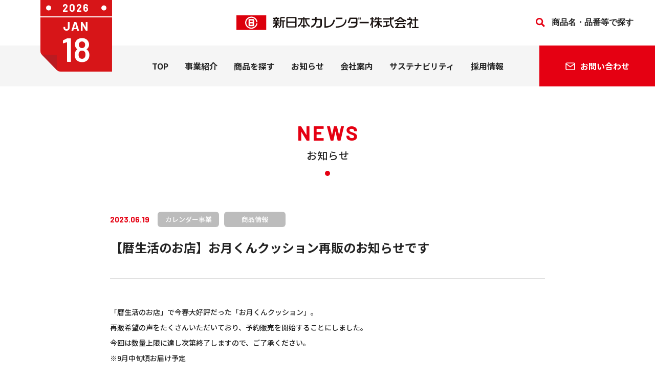

--- FILE ---
content_type: text/html; charset=UTF-8
request_url: https://www.nkcalendar.co.jp/news/2023_211451.html
body_size: 9321
content:
<!DOCTYPE html>
<html lang="ja">
<head>
	<meta charset="utf-8">
	<meta name="viewport" content="width=device-width,user-scalable=no">
	<meta name="format-detection" content="telephone=no">
	<meta http-equiv="X-UA-Compatible" content="IE=edge">
	<title>【暦生活のお店】お月くんクッション再販のお知らせです｜お知らせ｜新日本カレンダー株式会社</title>
	    <meta name="keywords" content="新日本カレンダー,カレンダー,日めくり,うちわ,扇子,暦,暦生活,こよみ,SP,DECO,ペピイ,PEPPY,ペット用品,通信販売,通販,ペピイハッピープレイス,PHP,PEPPYHAPPYPLACE,PEPPYVET">
    <meta name="description" content="新日本カレンダーのコーポレートサイトです。お知らせの【暦生活のお店】お月くんクッション再販のお知らせですのページカレンダー、うちわ、扇子、その他SP商品を扱うカレンダー事業、ペット用品の通販などを手掛けるぺピイ事業、ペット共生型有料老人ホームを運営するPHP事業など、生活に密着した事業を通じて、あなたの毎日をハッピーにする会社です。"> 
	<meta property="og:site_name" content="新日本カレンダー株式会社">
<meta property="og:title" content="【暦生活のお店】お月くんクッション再販のお知らせです｜｜｜新日本カレンダー株式会社">
<meta property="og:description" content="新日本カレンダーのコーポレートサイトです。のカテゴリの【暦生活のお店】お月くんクッション再販のお知らせですの商品ページ。カレンダー、うちわ、扇子、その他SP商品を扱うカレンダー事業、ペット用品の通販などを手掛けるぺピイ事業、ペット共生型有料老人ホームを運営するPHP事業など、生活に密着した事業を通じて、あなたの毎日をハッピーにする会社です。">
<meta property="og:image" content="https://www.nkcalendar.co.jp/image/products//_01.jpg">
<meta property="og:url" content="https://www.nkcalendar.co.jp/news/2023_211451.html">
<meta property="og:type" content="website">
<meta property="og:locale" content="ja_JP">
<meta name="twitter:card" content="Summary">
<meta name="twitter:image" content="https://www.nkcalendar.co.jp/image/products//_01.jpg">
<meta property="twitter:title" content="【暦生活のお店】お月くんクッション再販のお知らせです｜｜｜新日本カレンダー株式会社">    
<meta name="twitter:description" content="新日本カレンダーのコーポレートサイトです。のカテゴリの【暦生活のお店】お月くんクッション再販のお知らせですの商品ページ。カレンダー、うちわ、扇子、その他SP商品を扱うカレンダー事業、ペット用品の通販などを手掛けるぺピイ事業、ペット共生型有料老人ホームを運営するPHP事業など、生活に密着した事業を通じて、あなたの毎日をハッピーにする会社です。">
	<link rel="icon" type="image/svg+xml" href="/assets/favicon.svg">
	<link rel="icon" sizes="16x16" href="/assets/favicon.ico" />
  	<link rel="apple-touch-icon" href="/assets/apple-touch-icon.png">
  	<link rel="manifest" href="/assets/manifest.json" />
	<link rel="stylesheet" href="/assets/css/app.css">
	<link rel="preconnect" href="https://fonts.googleapis.com">
	<link rel="preconnect" href="https://fonts.gstatic.com" crossorigin>
	<link href="https://fonts.googleapis.com/css2?family=Barlow:wght@500;600;700&family=Noto+Sans+JP:wght@400;500;700&display=swap" rel="stylesheet">
		<link rel="stylesheet" href="/assets/css/news.css">
		<script src="/assets/js/main.js"></script>
	<!-- Google Tag Manager -->
<script>(function(w,d,s,l,i){w[l]=w[l]||[];w[l].push({'gtm.start':
new Date().getTime(),event:'gtm.js'});var f=d.getElementsByTagName(s)[0],
j=d.createElement(s),dl=l!='dataLayer'?'&l='+l:'';j.async=true;j.src=
'https://www.googletagmanager.com/gtm.js?id='+i+dl;f.parentNode.insertBefore(j,f);
})(window,document,'script','dataLayer','GTM-N5B627R');</script>
<!-- End Google Tag Manager -->
<!-- Google tag (gtag.js) -->
<script async src="https://www.googletagmanager.com/gtag/js?id=G-51XQL3KT7L"></script>
<script>
  window.dataLayer = window.dataLayer || [];
  function gtag(){dataLayer.push(arguments);}
  gtag('js', new Date());

  gtag('config', 'G-51XQL3KT7L');
</script>
	<meta name='robots' content='max-image-preview:large' />
<link rel="alternate" title="oEmbed (JSON)" type="application/json+oembed" href="https://www.nkcalendar.co.jp/wp-json/oembed/1.0/embed?url=https%3A%2F%2Fwww.nkcalendar.co.jp%2Fnews%2F2023_211451.html" />
<link rel="alternate" title="oEmbed (XML)" type="text/xml+oembed" href="https://www.nkcalendar.co.jp/wp-json/oembed/1.0/embed?url=https%3A%2F%2Fwww.nkcalendar.co.jp%2Fnews%2F2023_211451.html&#038;format=xml" />
<style id='wp-img-auto-sizes-contain-inline-css' type='text/css'>
img:is([sizes=auto i],[sizes^="auto," i]){contain-intrinsic-size:3000px 1500px}
/*# sourceURL=wp-img-auto-sizes-contain-inline-css */
</style>
<style id='wp-block-library-inline-css' type='text/css'>
:root{--wp-block-synced-color:#7a00df;--wp-block-synced-color--rgb:122,0,223;--wp-bound-block-color:var(--wp-block-synced-color);--wp-editor-canvas-background:#ddd;--wp-admin-theme-color:#007cba;--wp-admin-theme-color--rgb:0,124,186;--wp-admin-theme-color-darker-10:#006ba1;--wp-admin-theme-color-darker-10--rgb:0,107,160.5;--wp-admin-theme-color-darker-20:#005a87;--wp-admin-theme-color-darker-20--rgb:0,90,135;--wp-admin-border-width-focus:2px}@media (min-resolution:192dpi){:root{--wp-admin-border-width-focus:1.5px}}.wp-element-button{cursor:pointer}:root .has-very-light-gray-background-color{background-color:#eee}:root .has-very-dark-gray-background-color{background-color:#313131}:root .has-very-light-gray-color{color:#eee}:root .has-very-dark-gray-color{color:#313131}:root .has-vivid-green-cyan-to-vivid-cyan-blue-gradient-background{background:linear-gradient(135deg,#00d084,#0693e3)}:root .has-purple-crush-gradient-background{background:linear-gradient(135deg,#34e2e4,#4721fb 50%,#ab1dfe)}:root .has-hazy-dawn-gradient-background{background:linear-gradient(135deg,#faaca8,#dad0ec)}:root .has-subdued-olive-gradient-background{background:linear-gradient(135deg,#fafae1,#67a671)}:root .has-atomic-cream-gradient-background{background:linear-gradient(135deg,#fdd79a,#004a59)}:root .has-nightshade-gradient-background{background:linear-gradient(135deg,#330968,#31cdcf)}:root .has-midnight-gradient-background{background:linear-gradient(135deg,#020381,#2874fc)}:root{--wp--preset--font-size--normal:16px;--wp--preset--font-size--huge:42px}.has-regular-font-size{font-size:1em}.has-larger-font-size{font-size:2.625em}.has-normal-font-size{font-size:var(--wp--preset--font-size--normal)}.has-huge-font-size{font-size:var(--wp--preset--font-size--huge)}.has-text-align-center{text-align:center}.has-text-align-left{text-align:left}.has-text-align-right{text-align:right}.has-fit-text{white-space:nowrap!important}#end-resizable-editor-section{display:none}.aligncenter{clear:both}.items-justified-left{justify-content:flex-start}.items-justified-center{justify-content:center}.items-justified-right{justify-content:flex-end}.items-justified-space-between{justify-content:space-between}.screen-reader-text{border:0;clip-path:inset(50%);height:1px;margin:-1px;overflow:hidden;padding:0;position:absolute;width:1px;word-wrap:normal!important}.screen-reader-text:focus{background-color:#ddd;clip-path:none;color:#444;display:block;font-size:1em;height:auto;left:5px;line-height:normal;padding:15px 23px 14px;text-decoration:none;top:5px;width:auto;z-index:100000}html :where(.has-border-color){border-style:solid}html :where([style*=border-top-color]){border-top-style:solid}html :where([style*=border-right-color]){border-right-style:solid}html :where([style*=border-bottom-color]){border-bottom-style:solid}html :where([style*=border-left-color]){border-left-style:solid}html :where([style*=border-width]){border-style:solid}html :where([style*=border-top-width]){border-top-style:solid}html :where([style*=border-right-width]){border-right-style:solid}html :where([style*=border-bottom-width]){border-bottom-style:solid}html :where([style*=border-left-width]){border-left-style:solid}html :where(img[class*=wp-image-]){height:auto;max-width:100%}:where(figure){margin:0 0 1em}html :where(.is-position-sticky){--wp-admin--admin-bar--position-offset:var(--wp-admin--admin-bar--height,0px)}@media screen and (max-width:600px){html :where(.is-position-sticky){--wp-admin--admin-bar--position-offset:0px}}

/*# sourceURL=wp-block-library-inline-css */
</style><style id='global-styles-inline-css' type='text/css'>
:root{--wp--preset--aspect-ratio--square: 1;--wp--preset--aspect-ratio--4-3: 4/3;--wp--preset--aspect-ratio--3-4: 3/4;--wp--preset--aspect-ratio--3-2: 3/2;--wp--preset--aspect-ratio--2-3: 2/3;--wp--preset--aspect-ratio--16-9: 16/9;--wp--preset--aspect-ratio--9-16: 9/16;--wp--preset--color--black: #000000;--wp--preset--color--cyan-bluish-gray: #abb8c3;--wp--preset--color--white: #ffffff;--wp--preset--color--pale-pink: #f78da7;--wp--preset--color--vivid-red: #cf2e2e;--wp--preset--color--luminous-vivid-orange: #ff6900;--wp--preset--color--luminous-vivid-amber: #fcb900;--wp--preset--color--light-green-cyan: #7bdcb5;--wp--preset--color--vivid-green-cyan: #00d084;--wp--preset--color--pale-cyan-blue: #8ed1fc;--wp--preset--color--vivid-cyan-blue: #0693e3;--wp--preset--color--vivid-purple: #9b51e0;--wp--preset--gradient--vivid-cyan-blue-to-vivid-purple: linear-gradient(135deg,rgb(6,147,227) 0%,rgb(155,81,224) 100%);--wp--preset--gradient--light-green-cyan-to-vivid-green-cyan: linear-gradient(135deg,rgb(122,220,180) 0%,rgb(0,208,130) 100%);--wp--preset--gradient--luminous-vivid-amber-to-luminous-vivid-orange: linear-gradient(135deg,rgb(252,185,0) 0%,rgb(255,105,0) 100%);--wp--preset--gradient--luminous-vivid-orange-to-vivid-red: linear-gradient(135deg,rgb(255,105,0) 0%,rgb(207,46,46) 100%);--wp--preset--gradient--very-light-gray-to-cyan-bluish-gray: linear-gradient(135deg,rgb(238,238,238) 0%,rgb(169,184,195) 100%);--wp--preset--gradient--cool-to-warm-spectrum: linear-gradient(135deg,rgb(74,234,220) 0%,rgb(151,120,209) 20%,rgb(207,42,186) 40%,rgb(238,44,130) 60%,rgb(251,105,98) 80%,rgb(254,248,76) 100%);--wp--preset--gradient--blush-light-purple: linear-gradient(135deg,rgb(255,206,236) 0%,rgb(152,150,240) 100%);--wp--preset--gradient--blush-bordeaux: linear-gradient(135deg,rgb(254,205,165) 0%,rgb(254,45,45) 50%,rgb(107,0,62) 100%);--wp--preset--gradient--luminous-dusk: linear-gradient(135deg,rgb(255,203,112) 0%,rgb(199,81,192) 50%,rgb(65,88,208) 100%);--wp--preset--gradient--pale-ocean: linear-gradient(135deg,rgb(255,245,203) 0%,rgb(182,227,212) 50%,rgb(51,167,181) 100%);--wp--preset--gradient--electric-grass: linear-gradient(135deg,rgb(202,248,128) 0%,rgb(113,206,126) 100%);--wp--preset--gradient--midnight: linear-gradient(135deg,rgb(2,3,129) 0%,rgb(40,116,252) 100%);--wp--preset--font-size--small: 13px;--wp--preset--font-size--medium: 20px;--wp--preset--font-size--large: 36px;--wp--preset--font-size--x-large: 42px;--wp--preset--spacing--20: 0.44rem;--wp--preset--spacing--30: 0.67rem;--wp--preset--spacing--40: 1rem;--wp--preset--spacing--50: 1.5rem;--wp--preset--spacing--60: 2.25rem;--wp--preset--spacing--70: 3.38rem;--wp--preset--spacing--80: 5.06rem;--wp--preset--shadow--natural: 6px 6px 9px rgba(0, 0, 0, 0.2);--wp--preset--shadow--deep: 12px 12px 50px rgba(0, 0, 0, 0.4);--wp--preset--shadow--sharp: 6px 6px 0px rgba(0, 0, 0, 0.2);--wp--preset--shadow--outlined: 6px 6px 0px -3px rgb(255, 255, 255), 6px 6px rgb(0, 0, 0);--wp--preset--shadow--crisp: 6px 6px 0px rgb(0, 0, 0);}:where(.is-layout-flex){gap: 0.5em;}:where(.is-layout-grid){gap: 0.5em;}body .is-layout-flex{display: flex;}.is-layout-flex{flex-wrap: wrap;align-items: center;}.is-layout-flex > :is(*, div){margin: 0;}body .is-layout-grid{display: grid;}.is-layout-grid > :is(*, div){margin: 0;}:where(.wp-block-columns.is-layout-flex){gap: 2em;}:where(.wp-block-columns.is-layout-grid){gap: 2em;}:where(.wp-block-post-template.is-layout-flex){gap: 1.25em;}:where(.wp-block-post-template.is-layout-grid){gap: 1.25em;}.has-black-color{color: var(--wp--preset--color--black) !important;}.has-cyan-bluish-gray-color{color: var(--wp--preset--color--cyan-bluish-gray) !important;}.has-white-color{color: var(--wp--preset--color--white) !important;}.has-pale-pink-color{color: var(--wp--preset--color--pale-pink) !important;}.has-vivid-red-color{color: var(--wp--preset--color--vivid-red) !important;}.has-luminous-vivid-orange-color{color: var(--wp--preset--color--luminous-vivid-orange) !important;}.has-luminous-vivid-amber-color{color: var(--wp--preset--color--luminous-vivid-amber) !important;}.has-light-green-cyan-color{color: var(--wp--preset--color--light-green-cyan) !important;}.has-vivid-green-cyan-color{color: var(--wp--preset--color--vivid-green-cyan) !important;}.has-pale-cyan-blue-color{color: var(--wp--preset--color--pale-cyan-blue) !important;}.has-vivid-cyan-blue-color{color: var(--wp--preset--color--vivid-cyan-blue) !important;}.has-vivid-purple-color{color: var(--wp--preset--color--vivid-purple) !important;}.has-black-background-color{background-color: var(--wp--preset--color--black) !important;}.has-cyan-bluish-gray-background-color{background-color: var(--wp--preset--color--cyan-bluish-gray) !important;}.has-white-background-color{background-color: var(--wp--preset--color--white) !important;}.has-pale-pink-background-color{background-color: var(--wp--preset--color--pale-pink) !important;}.has-vivid-red-background-color{background-color: var(--wp--preset--color--vivid-red) !important;}.has-luminous-vivid-orange-background-color{background-color: var(--wp--preset--color--luminous-vivid-orange) !important;}.has-luminous-vivid-amber-background-color{background-color: var(--wp--preset--color--luminous-vivid-amber) !important;}.has-light-green-cyan-background-color{background-color: var(--wp--preset--color--light-green-cyan) !important;}.has-vivid-green-cyan-background-color{background-color: var(--wp--preset--color--vivid-green-cyan) !important;}.has-pale-cyan-blue-background-color{background-color: var(--wp--preset--color--pale-cyan-blue) !important;}.has-vivid-cyan-blue-background-color{background-color: var(--wp--preset--color--vivid-cyan-blue) !important;}.has-vivid-purple-background-color{background-color: var(--wp--preset--color--vivid-purple) !important;}.has-black-border-color{border-color: var(--wp--preset--color--black) !important;}.has-cyan-bluish-gray-border-color{border-color: var(--wp--preset--color--cyan-bluish-gray) !important;}.has-white-border-color{border-color: var(--wp--preset--color--white) !important;}.has-pale-pink-border-color{border-color: var(--wp--preset--color--pale-pink) !important;}.has-vivid-red-border-color{border-color: var(--wp--preset--color--vivid-red) !important;}.has-luminous-vivid-orange-border-color{border-color: var(--wp--preset--color--luminous-vivid-orange) !important;}.has-luminous-vivid-amber-border-color{border-color: var(--wp--preset--color--luminous-vivid-amber) !important;}.has-light-green-cyan-border-color{border-color: var(--wp--preset--color--light-green-cyan) !important;}.has-vivid-green-cyan-border-color{border-color: var(--wp--preset--color--vivid-green-cyan) !important;}.has-pale-cyan-blue-border-color{border-color: var(--wp--preset--color--pale-cyan-blue) !important;}.has-vivid-cyan-blue-border-color{border-color: var(--wp--preset--color--vivid-cyan-blue) !important;}.has-vivid-purple-border-color{border-color: var(--wp--preset--color--vivid-purple) !important;}.has-vivid-cyan-blue-to-vivid-purple-gradient-background{background: var(--wp--preset--gradient--vivid-cyan-blue-to-vivid-purple) !important;}.has-light-green-cyan-to-vivid-green-cyan-gradient-background{background: var(--wp--preset--gradient--light-green-cyan-to-vivid-green-cyan) !important;}.has-luminous-vivid-amber-to-luminous-vivid-orange-gradient-background{background: var(--wp--preset--gradient--luminous-vivid-amber-to-luminous-vivid-orange) !important;}.has-luminous-vivid-orange-to-vivid-red-gradient-background{background: var(--wp--preset--gradient--luminous-vivid-orange-to-vivid-red) !important;}.has-very-light-gray-to-cyan-bluish-gray-gradient-background{background: var(--wp--preset--gradient--very-light-gray-to-cyan-bluish-gray) !important;}.has-cool-to-warm-spectrum-gradient-background{background: var(--wp--preset--gradient--cool-to-warm-spectrum) !important;}.has-blush-light-purple-gradient-background{background: var(--wp--preset--gradient--blush-light-purple) !important;}.has-blush-bordeaux-gradient-background{background: var(--wp--preset--gradient--blush-bordeaux) !important;}.has-luminous-dusk-gradient-background{background: var(--wp--preset--gradient--luminous-dusk) !important;}.has-pale-ocean-gradient-background{background: var(--wp--preset--gradient--pale-ocean) !important;}.has-electric-grass-gradient-background{background: var(--wp--preset--gradient--electric-grass) !important;}.has-midnight-gradient-background{background: var(--wp--preset--gradient--midnight) !important;}.has-small-font-size{font-size: var(--wp--preset--font-size--small) !important;}.has-medium-font-size{font-size: var(--wp--preset--font-size--medium) !important;}.has-large-font-size{font-size: var(--wp--preset--font-size--large) !important;}.has-x-large-font-size{font-size: var(--wp--preset--font-size--x-large) !important;}
/*# sourceURL=global-styles-inline-css */
</style>

<style id='classic-theme-styles-inline-css' type='text/css'>
/*! This file is auto-generated */
.wp-block-button__link{color:#fff;background-color:#32373c;border-radius:9999px;box-shadow:none;text-decoration:none;padding:calc(.667em + 2px) calc(1.333em + 2px);font-size:1.125em}.wp-block-file__button{background:#32373c;color:#fff;text-decoration:none}
/*# sourceURL=/wp-includes/css/classic-themes.min.css */
</style>
<link rel="https://api.w.org/" href="https://www.nkcalendar.co.jp/wp-json/" /></head>
<body>
	<!-- Google Tag Manager (noscript) -->
<noscript><iframe src="https://www.googletagmanager.com/ns.html?id=GTM-N5B627R"
height="0" width="0" style="display:none;visibility:hidden"></iframe></noscript>
<!-- End Google Tag Manager (noscript) -->
	<header class="l-header" id="js-header">
		<div class="header-cont">
			<a class="header-cont__logo" href="/"><img src="/assets/images/common/logo.svg" alt="新日本カレンダー株式会社"></a>
			<div class="header-cont__search">
				<form role="search" method="get" id="searchform" action="https://www.nkcalendar.co.jp" >
					<input id="search" name="s" type="text" placeholder="商品名・品番等で探す">
					<input id="search_submit" value="search" type="submit">
				</form>
				</div>
		</div>
		<div class="header-menu" id="drawerBtn">
			<div class="header-menu__inner"><span></span></div>
		</div>
		<div class="header-bg" id="js-header-bg"></div>
		<div id="drawerCont">
			<div class="header-inner">
				<ul class="header-navi">
					<li class="header-navi__item logo"><a class="header-navi__item__link" href="/"><img src="/assets/images/common/logo.svg" alt="新日本カレンダー株式会社"></a></li>
					<li class="header-navi__item top"><a href="/" class="header-navi__item__link">TOP</a></li>
					<li class="header-navi__item js-acco">
						<a href="/business/" class="header-navi__item__link">事業紹介</a>
						<div class="header-navi__item__acco"></div>
						<div class="header-navi-acco">
							<ul class="header-navi-2nd">
								<li class="header-navi-2nd__item">
									<a class="header-navi-2nd__item__link" href="/business/calendar/">
										<img src="/assets/images/common/navi-business01.png" alt="カレンダー事業">
										<span>カレンダー事業</span>
									</a>
								</li>
								<li class="header-navi-2nd__item">
									<a class="header-navi-2nd__item__link" href="/business/peppy/">
										<img src="/assets/images/common/navi-business02.png" alt="ペピイ事業（株式会社PEPPY）">
										<span>ペピイ事業<br>（株式会社PEPPY）</span>
									</a>
								</li>
								<li class="header-navi-2nd__item">
									<a class="header-navi-2nd__item__link" href="/business/php/">
										<img src="/assets/images/common/navi-business03.png" alt="ＰＨＰ事業">
										<span>ＰＨＰ事業</span>
									</a>
								</li>
							</ul>
						</div>
					</li>
					<li class="header-navi__item js-acco">
						<span class="header-navi__item__link products">商品を探す</span>
						<div class="header-navi__item__acco"></div>
						<div class="header-navi-acco">
							<ul class="header-navi-2nd">
								<li class="header-navi-2nd__item">
									<a class="header-navi-2nd__item__link" href="/products/">
										<img src="/assets/images/common/navi-ippan.png" alt="一般のお客様">
										<span>一般のお客様</span>
									</a>
									<ul class="header-navi-products">
										<li class="header-navi-products__item"><a href="/products/calendar/" class="header-navi-products__item__link">カレンダー</a></li>
										<li class="header-navi-products__item"><a href="/products/fan/" class="header-navi-products__item__link">うちわ・扇子</a></li>
										<li class="header-navi-products__item"><a href="/products/study-notebook/" class="header-navi-products__item__link">学習帳</a></li>
										<li class="header-navi-products__item"><a href="/products/stationery/" class="header-navi-products__item__link">ステーショナリー</a></li>
										<li class="header-navi-products__item"><a href="https://www.kleid.jp/" target="_blank" class="header-navi-products__item__link">kleid</a></li>
									</ul>
								</li>
								<li class="header-navi-2nd__item">
									<a class="header-navi-2nd__item__link" href="/products/business/">
										<img src="/assets/images/common/navi-houjin.png" alt="法人のお客様">
										<span>法人のお客様</span>
									</a>
									<ul class="header-navi-products">
										<li class="header-navi-products__item"><a href="/products/calendar-naire/" class="header-navi-products__item__link">カレンダー（名入れ）</a></li>
										<li class="header-navi-products__item"><a href="/products/fan-naire/" class="header-navi-products__item__link">うちわ・扇子（名入れ）</a></li>
										<li class="header-navi-products__item"><a href="/products/study-notebook/" class="header-navi-products__item__link">学習帳</a></li>
										<li class="header-navi-products__item"><a href="https://nkcalendar.actibookone.com/content/detail?param=eyJjb250ZW50TnVtIjo0MTE2ODUsImNhdGVnb3J5TnVtIjozMTkxNX0=&pNo=3" target="_blank" class="header-navi-products__item__link">DECO（SP商品）</a></li>
										<li class="header-navi-products__item"><a href="https://nkcalendar.actibookone.com" target="_blank" class="header-navi-products__item__link">小売商品（法人向け）</a></li>
									</ul>
								</li>
								<li class="header-navi-2nd__item">
									<a class="header-navi-2nd__item__link" href="/pickup/">
										<img src="/assets/images/common/navi-pickup.png" alt="ピックアップ">
										<span>ピックアップ</span>
									</a>
									<ul class="header-navi-products">
										<li class="header-navi-products__item"><a href="https://nkcalendar.actibookone.com/" class="header-navi-products__item__link">カタログを見る</a></li>
									</ul>
								</li>
							</ul>
						</div>
					</li>
					<li class="header-navi__item"><a href="/news/" class="header-navi__item__link">お知らせ</a></li>
					<li class="header-navi__item js-acco">
						<a href="/company/" class="header-navi__item__link">会社案内</a>
						<div class="header-navi__item__acco"></div>
						<div class="header-navi-acco">
							<ul class="header-navi-2nd">
								<li class="header-navi-2nd__item">
									<a class="header-navi-2nd__item__link" href="/company/message/">
										<img src="/assets/images/common/navi-company01.png" alt="社長メッセージ">
										<span>社長メッセージ</span>
									</a>
								</li>
								<li class="header-navi-2nd__item">
									<a class="header-navi-2nd__item__link" href="/company/about/">
										<img src="/assets/images/common/navi-company02.png" alt="会社概要">
										<span>会社概要</span>
									</a>
								</li>
								<li class="header-navi-2nd__item">
									<a class="header-navi-2nd__item__link" href="/company/ourpolicy/">
										<img src="/assets/images/common/navi-company03.png" alt="私たちの想い">
										<span>私たちの想い</span>
									</a>
								</li>
								<li class="header-navi-2nd__item">
									<a class="header-navi-2nd__item__link" href="/company/base/">
										<img src="/assets/images/common/navi-company04.png" alt="拠点紹介">
										<span>拠点紹介</span>
									</a>
								</li>
								<li class="header-navi-2nd__item">
									<a class="header-navi-2nd__item__link" href="/company/history/">
										<img src="/assets/images/common/navi-company05.png" alt="会社沿革">
										<span>会社沿革</span>
									</a>
								</li>
								<li class="header-navi-2nd__item">
									<a class="header-navi-2nd__item__link" href="/company/network/">
										<img src="/assets/images/common/navi-company06.png" alt="関連会社">
										<span>関連会社</span>
									</a>
								</li>
							</ul>
						</div>
					</li>
					<li class="header-navi__item"><a href="/sustainability/" class="header-navi__item__link">サステナビリティ</a></li>
					<li class="header-navi__item"><a href="/recruit/" class="header-navi__item__link">採用情報</a></li>
					<li class="header-navi__item contact js-acco">
						<span class="header-navi__item__link"><span>お問い合わせ</span></span>
						<div class="header-navi-acco contact">
							<ul class="header-navi-contact">
								<li class="header-navi-contact__item">
									<a class="header-navi-contact__item__link" href="/contact-corp/"><span class="pc">法人の方</span><span class="sp">法人の方のお問い合わせ</span></a>
								</li>
								<li class="header-navi-contact__item">
									<a class="header-navi-contact__item__link" href="/contact/"><span class="pc">個人の方</span><span class="sp">個人の方のお問い合わせ</span></a>
								</li>
							</ul>
						</div>
					</li>
				</ul>
				<div class="header-search">
					<form role="search" method="get" id="searchform" action="https://www.nkcalendar.co.jp">
						<input type="search" name="s" class="text" placeholder="商品名・品番で探す">
						<input type="image" value="検索" src="/assets/images/common/icon-search.svg">
					</form>
				</div>
			</div>
		</div>
		<div class="header-cal">
			<div class="header-cal__year">2026</div>
			<div class="header-cal__month">JAN</div>
			<div class="header-cal__day">18</div>
		</div>
	</header><main>
	<div class="l-page-title">
		<div class="page-title js-inview">
			<div class="page-title--en">NEWS</div>
			<div class="page-title--jp">お知らせ</div>
		</div>
	</div>
	<div class="l-news-title">
		<div class="news-title">
			<div class="news-title__info">
				<div class="news-title__date">2023.06.19</div>
																				<div class="news-title__cate">カレンダー事業</div>																				<div class="news-title__cate">商品情報</div>																		</div>
			<div class="news-title__text">【暦生活のお店】お月くんクッション再販のお知らせです</div>
		</div>
	</div>
	<div class="l-news-cont">
		<div class="news-cont">
													<div class="flexible-text"><p>「暦生活のお店」で今春大好評だった「お月くんクッション」。<br />
再販希望の声をたくさんいただいており、予約販売を開始することにしました。<br />
今回は数量上限に達し次第終了しますので、ご了承ください。<br />
※9月中旬頃お届け予定</p>
<p>▼ご予約はこちらから<br />
<a href="https://543life.net/?pid=173423242">https://543life.net/?pid=173423242</a></p>
</div>
			
														<div class="flexible-image">
								<a href="https://543life.net/?pid=173423242" class="flexible-image__link" target="_blank">
								<figure>
															<img src="https://www.nkcalendar.co.jp/wp/wp-content/uploads/2023/06/otsukikun.jpg" srcset="https://www.nkcalendar.co.jp/wp/wp-content/uploads/2023/06/otsukikun.jpg 2x" alt="" />
														</figure>
								</a>
							</div>
			
									</div>
		<div class="news-button">
			<a href="/news/" class="button-r back"><span>一覧に戻る</span></a>
		</div>
	</div>
</main>
<footer class="l-footer">
	<div class="footer-body">
		<div class="footer-cta">
			<div class="title-l white">
				<div class="title-l__en js-inview">CONTACT</div>
				<div class="title-l__jp js-inview"><span>お問い合わせ</span></div>
			</div>
			<div class="footer-cta__inner">
				<div class="footer-cta__cont js-inview">
					<div class="footer-cta__title js-inview">法人の方のお問い合わせ</div>
					<div class="footer-cta__button js-inview">
						<a href="/contact-corp/" class="button-more"><div class="button-more__label"><span>READ MORE</span></div><div class="button-more__arrow"><img src="/assets/images/common/icon-arrow.svg" alt=""></div></a>
					</div>
				</div>
				<div class="footer-cta__cont js-inview">
					<div class="footer-cta__title js-inview">個人の方のお問い合わせ</div>
					<div class="footer-cta__button js-inview">
						<a href="/contact/" class="button-more"><div class="button-more__label"><span>READ MORE</span></div><div class="button-more__arrow"><img src="/assets/images/common/icon-arrow.svg" alt=""></div></a>
					</div>
				</div>
			</div>
			<div class="footer-button js-inview">
				<a href="/faq/"><span>よくあるご質問</span></a>
			</div>
		</div>
	</div>
	<div class="js-inview">
		<div class="footer-navi">
			<a class="footer-navi__logo js-inview" href="https://www.nkcalendar.co.jp/" target="_blank"><img src="/assets/images/common/logo.svg" alt="新日本カレンダー株式会社"></a>
			<div class="footer-navi__inner">
				<div class="footer-navi__cont js-inview">
					<a href="/business/" class="footer-navi__title">事業紹介</a>
					<ul class="footer-navilist">
						<li class="footer-navilist__item">
							<a href="/business/calendar/" class="footer-navilist__link">カレンダー事業</a>
							<ul class="footer-navilist second">
								<li class="footer-navilist__item"><a href="/products/" class="footer-navilist__link">一般のお客様向け商品</a></li>
								<li class="footer-navilist__item"><a href="/products/business/" class="footer-navilist__link">法人のお客様向け商品</a></li>
							</ul>
						</li>
						<li class="footer-navilist__item">
							<a href="/business/peppy/" class="footer-navilist__link">ぺピイ事業（株式会社PEPPY）</a>
							<ul class="footer-navilist second">
								<li class="footer-navilist__item"><a href="https://www.peppynet.com/" target="_blank" class="footer-navilist__link">ペット用品の通販サイト ペピイ</a></li>
							</ul>
						</li>
						<li class="footer-navilist__item">
							<a href="/business/php/" class="footer-navilist__link">PHP事業</a>
							<ul class="footer-navilist second">
								<li class="footer-navilist__item"><a href="https://php.peppynet.com/" target="_blank" class="footer-navilist__link">ペピイ・ハッピープレイス</a></li>
							</ul>
						</li>
					</ul>
				</div>
				<div class="footer-navi__cont js-inview">
					<a href="/products/" class="footer-navi__title">商品を探す</a>
					<div class="footer-navi__flex">
						<ul class="footer-navilist">
							<li class="footer-navilist__item">
								<a href="/products/" class="footer-navilist__link">一般のお客様</a>
								<ul class="footer-navilist second">
									<li class="footer-navilist__item"><a href="/products/calendar/" class="footer-navilist__link">カレンダー</a></li>
									<li class="footer-navilist__item"><a href="/products/fan/" class="footer-navilist__link">うちわ・扇子</a></li>
									<li class="footer-navilist__item"><a href="/products/study-notebook/" class="footer-navilist__link">学習帳</a></li>
									<li class="footer-navilist__item"><a href="/products/stationery/" class="footer-navilist__link">ステーショナリー</a></li>
									<li class="footer-navilist__item"><a href="https://www.kleid.jp/" target="_blank" class="footer-navilist__link">kleid</a></li>
								</ul>
							</li>
							<li class="footer-navilist__item"><a href="/pickup/" class="footer-navilist__link">ピックアップ一覧</a></li>
						</ul>
						<ul class="footer-navilist">
							<li class="footer-navilist__item">
								<a href="/products/business/" class="footer-navilist__link">法人のお客様</a>
								<ul class="footer-navilist second">
									<li class="footer-navilist__item"><a href="/products/calendar-naire/" class="footer-navilist__link">カレンダー（名入れ）</a></li>
									<li class="footer-navilist__item"><a href="/products/fan-naire/" class="footer-navilist__link">うちわ・扇子（名入れ）</a></li>
									<li class="footer-navilist__item"><a href="/products/study-notebook/" class="footer-navilist__link">学習帳</a></li>
									<li class="footer-navilist__item"><a href="https://nkcalendar.actibookone.com/content/detail?param=eyJjb250ZW50TnVtIjo0MTE2ODUsImNhdGVnb3J5TnVtIjozMTkxNX0=&pNo=1" target="_blank" class="footer-navilist__link">DECO（SP商品）</a></li>
									<li class="footer-navilist__item"><a href="https://nkcalendar.actibookone.com" target="_blank" class="footer-navilist__link">小売商品（法人向け）</a></li>
								</ul>
							</li>
							<li class="footer-navilist__item"><a href="/format/" class="footer-navilist__link">印刷用フォーマットの<br>ダウンロード</a></li>
						</ul>
					</div>
					<!--<ul class="footer-navilist">
						<li class="footer-navilist__item">
							<a href="/shop/" class="footer-navilist__link">カレンダー<br class="pc-item">取扱店舗一覧</a>
						</li>
					</ul>-->
				</div>
				<div class="footer-navi__cont js-inview">
					<a href="/news/" class="footer-navi__title">お知らせ</a>
					<ul class="footer-navilist footer-navilist--col3">
																		<li class="footer-navilist__item">
							<a href="https://www.nkcalendar.co.jp/news/calendar-news/" class="footer-navilist__link">カレンダー事業</a>
						</li>
																		<li class="footer-navilist__item">
							<a href="https://www.nkcalendar.co.jp/news/peppy-news/" class="footer-navilist__link">PEPPY</a>
						</li>
																		<li class="footer-navilist__item">
							<a href="https://www.nkcalendar.co.jp/news/php-news/" class="footer-navilist__link">PHP事業</a>
						</li>
																		<li class="footer-navilist__item">
							<a href="https://www.nkcalendar.co.jp/news/product-news/" class="footer-navilist__link">商品情報</a>
						</li>
																		<li class="footer-navilist__item">
							<a href="https://www.nkcalendar.co.jp/news/event-news/" class="footer-navilist__link">イベント</a>
						</li>
																		<li class="footer-navilist__item">
							<a href="https://www.nkcalendar.co.jp/news/media-news/" class="footer-navilist__link">メディア情報</a>
						</li>
																		<li class="footer-navilist__item">
							<a href="https://www.nkcalendar.co.jp/news/information-news/" class="footer-navilist__link">お知らせ</a>
						</li>
																		<li class="footer-navilist__item">
							<a href="https://www.nkcalendar.co.jp/news/recruit-news/" class="footer-navilist__link">採用情報</a>
						</li>
																		<li class="footer-navilist__item">
							<a href="https://www.nkcalendar.co.jp/news/sustainability-news/" class="footer-navilist__link">サステナビリティ</a>
						</li>
											</ul>
				</div>
				<div class="footer-navi__cont js-inview">
					<a href="/company/" class="footer-navi__title">会社案内</a>
					<ul class="footer-navilist footer-navilist--col3">
						<li class="footer-navilist__item"><a href="/company/message/" class="footer-navilist__link">社長メッセージ</a></li>
						<li class="footer-navilist__item"><a href="/company/about/" class="footer-navilist__link">会社概要</a></li>
						<li class="footer-navilist__item"><a href="/company/ourpolicy/" class="footer-navilist__link">私たちの想い</a></li>
						<li class="footer-navilist__item"><a href="/company/base/" class="footer-navilist__link">拠点紹介</a></li>
						<li class="footer-navilist__item"><a href="/company/history/" class="footer-navilist__link">会社沿革</a></li>
						<li class="footer-navilist__item"><a href="/company/network/" class="footer-navilist__link">関連会社</a></li>
					</ul>
				</div>
				<div class="footer-navi__cont js-inview">
					<a href="/sustainability/" class="footer-navi__title">サステナビリティ</a>
					<a href="/recruit/" class="footer-navi__title">採用情報</a>
					<ul class="footer-navilist footer-navilist--col2">
						<!--<li class="footer-navilist__item"><a href="https://www.nkcalendar.co.jp/recruit_site/" target="_blank" class="footer-navilist__link">新卒採用特設ページ</a></li>-->
						<li class="footer-navilist__item"><a href="https://job.mynavi.jp/27/pc/search/corp208443/outline.html" target="_blank" class="footer-navilist__link">マイナビ2027</a></li>
					</ul>
				</div>
				<div class="footer-navi__cont js-inview">
					<a href="/contact/" class="footer-navi__title">お問い合わせ</a>
					<ul class="footer-navilist footer-navilist--col2">
						<li class="footer-navilist__item"><a href="/contact-corp/" class="footer-navilist__link">法人の方のお問い合わせ</a></li>
						<li class="footer-navilist__item"><a href="/contact/" class="footer-navilist__link">個人の方のお問い合わせ</a></li>
						<li class="footer-navilist__item"><a href="/faq/" class="footer-navilist__link">よくあるご質問</a></li>
					</ul>
					<ul class="footer-navilist">
						<li class="footer-navilist__item"><a href="/privacypolicy/" class="footer-navilist__link">プライバシーポリシー</a></li>
					</ul>
				</div>
			</div>
		</div>
		<div class="footer-subnavi">
			<ul class="footer-subnavi__list">
				<li class="footer-subnavi__list__item"><a href="https://www.peppynet.com/" target="_blank" class="footer-subnavi__list__link">ペット用品通販・ペットライフのペピイ</a></li>
				<li class="footer-subnavi__list__item"><a href="https://php.peppynet.com/" target="_blank" class="footer-subnavi__list__link">ペピイ・ハッピープレイス</a></li>
				<li class="footer-subnavi__list__item"><a href="https://www.543life.com/" target="_blank" class="footer-subnavi__list__link">暦生活</a></li>
				<li class="footer-subnavi__list__item"><a href="https://www.kleid.jp/" target="_blank" class="footer-subnavi__list__link">kleid</a></li>
				<li class="footer-subnavi__list__item"><a href="https://peppy-cafe.com/" target="_blank" class="footer-subnavi__list__link">ペピイカフェ</a></li>
				<li class="footer-subnavi__list__item"><a href="https://www.peppy.ac.jp/" target="_blank" class="footer-subnavi__list__link">大阪ペピイ動物看護専門学校</a></li>
			</ul>
			<div class="footer-copy">Copyright © 2002-2026 SHINNIPPON CALENDAR CO., LTD. All Rights Reserved.</div>
		</div>
	</div>
</footer>
<script type="speculationrules">
{"prefetch":[{"source":"document","where":{"and":[{"href_matches":"/*"},{"not":{"href_matches":["/wp/wp-*.php","/wp/wp-admin/*","/wp/wp-content/uploads/*","/wp/wp-content/*","/wp/wp-content/plugins/*","/wp/wp-content/themes/nkcalendar/*","/*\\?(.+)"]}},{"not":{"selector_matches":"a[rel~=\"nofollow\"]"}},{"not":{"selector_matches":".no-prefetch, .no-prefetch a"}}]},"eagerness":"conservative"}]}
</script>
</body>
</html>


--- FILE ---
content_type: text/css
request_url: https://www.nkcalendar.co.jp/assets/css/app.css
body_size: 10983
content:
html,body,div,span,applet,object,iframe,h1,h2,h3,h4,h5,h6,p,blockquote,pre,a,abbr,acronym,address,big,cite,code,del,dfn,em,img,ins,kbd,q,s,samp,small,strike,strong,sub,sup,tt,var,b,u,i,center,dl,dt,dd,ol,ul,li,fieldset,form,label,legend,table,caption,tbody,tfoot,thead,tr,th,td,article,aside,canvas,details,embed,figure,figcaption,footer,header,hgroup,menu,nav,output,ruby,section,summary,time,mark,audio,video{margin:0;padding:0;border:0;font:inherit;font-size:100%;vertical-align:baseline}html{line-height:1}ol,ul{list-style:none}table{border-collapse:collapse;border-spacing:0}caption,th,td{text-align:left;font-weight:normal;vertical-align:middle}q,blockquote{quotes:none}qbefore,qafter,blockquotebefore,blockquoteafter{content:"";content:none}a img{border:none}a{-webkit-tap-highlight-color:rgba(53,93,167,0.2)}article,aside,details,figcaption,figure,footer,header,hgroup,main,menu,nav,section,summary{display:block}img{vertical-align:bottom;border:none}button,input,select,textarea{vertical-align:middle}button,input{line-height:normal}button-moz-focus-inner,input-moz-focus-inner{padding:0;border:0}button,html input[type="button"],input[type="reset"],input[type="submit"]{cursor:pointer;-webkit-appearance:button}label,select,button,input[type="button"],input[type="reset"],input[type="submit"],input[type="radio"],input[type="checkbox"]{cursor:pointer}textarea{overflow:auto;vertical-align:top;font-family:sans-serif}*,*:before,*:after{-o-box-sizing:border-box;-ms-box-sizing:border-box;box-sizing:border-box}@media screen and (max-width:768px){}*{-webkit-text-size-adjust:100%;-ms-text-size-adjust:100%}html{font-size:62.5%;margin:0;padding:0;overflow-x:hidden}body{width:100%;background-color:#fff;color:#222;text-align:left;font-family:'Noto Sans JP',"游ゴシック体",YuGothic,"游ゴシック","Yu Gothic","メイリオ",sans-serif;font-weight:500;min-width:0;margin:0;padding:0;overflow:hidden}body.is-noscroll{position:fixed;z-index:-1}main{position:relative}.pc-item{display:block}@media screen and (max-width:768px){.pc-item{display:none}}.pc-s-item{display:block}@media screen and (max-width:1120px){.pc-s-item{display:none}}.sp-item{display:none}@media screen and (max-width:768px){.sp-item{display:block}}.js-inview{opacity:0;transition:all .5s cubic-bezier(.39,.575,.565,1);transform:translateY(40px)}.js-inview.is-inview{opacity:1;transform:translateY(0)}.title-l{margin-bottom:50px;position:relative}@media screen and (max-width:768px){.title-l{margin-bottom:30px}}.title-l__en{font-family:'Barlow',sans-serif;font-weight:b;font-weight:700;font-size:4rem;letter-spacing:.1em;color:#e50012}@media screen and (max-width:1120px){.title-l__en{font-size:3.6rem}}@media screen and (max-width:768px){.title-l__en{font-size:3rem}}.title-l.white .title-l__en{color:#fff}.title-l__jp{margin-top:13px}.title-l__jp span{font-size:2rem;letter-spacing:.05em;padding-left:20px;position:relative}@media screen and (max-width:1120px){.title-l__jp span{font-size:1.7rem}}@media screen and (max-width:768px){.title-l__jp span{font-size:1.5rem;padding-left:14px}}.title-l.white .title-l__jp span{color:#fff}.title-l__jp span::before{content:'';width:10px;height:10px;border-radius:5px;background-color:#e50012;position:absolute;top:50%;left:0;transform:translate(0,-50%)}@media screen and (max-width:768px){.title-l__jp span::before{width:8px;height:8px;border-radius:4px}}.title-l.white .title-l__jp span::before{background-color:#fff}.title-m,.flexible-title-l{font-size:2rem;font-weight:700;line-height:1.8;background-color:#f5f5f5;border-left:3px solid #e50012;padding:20px;margin-bottom:50px}@media screen and (max-width:768px){.title-m,.flexible-title-l{font-size:1.7rem;padding:15px;border-left:2px solid #e50012;margin-bottom:30px}}.title-s,.flexible-title-m{font-size:1.8rem;line-height:2;font-weight:700;padding-bottom:20px;border-bottom:1px solid #ddd;position:relative;margin-bottom:40px}@media screen and (max-width:768px){.title-s,.flexible-title-m{font-size:1.6rem;padding-bottom:15px;margin-bottom:30px}}.title-s::before,.flexible-title-m::before{content:'';width:160px;height:1px;background-color:#e50012;position:absolute;bottom:-1px;left:0}@media screen and (max-width:768px){.title-s::before,.flexible-title-m::before{width:100px}}.title-s:not(:first-of-type),.flexible-title-m:not(:first-of-type){margin-top:50px}@media screen and (max-width:768px){.title-s:not(:first-of-type),.flexible-title-m:not(:first-of-type){margin-top:40px}}.title-ss,.flexible-title-s{font-size:1.6rem;line-height:2;font-weight:700;margin-bottom:30px}@media screen and (max-width:768px){.title-ss,.flexible-title-s{font-size:1.4rem;margin-bottom:20px}}.title-ss:not(:first-of-type),.flexible-title-s:not(:first-of-type){margin-top:50px}@media screen and (max-width:768px){.title-ss:not(:first-of-type),.flexible-title-s:not(:first-of-type){margin-top:40px}}.page-title{width:100%;text-align:center;position:relative;padding-bottom:30px}@media screen and (max-width:768px){.page-title{padding-bottom:23px}}.page-title::after{content:'';width:10px;height:10px;border-radius:5px;background-color:#e50012;position:absolute;bottom:0;left:50%;transform:translate(-50%,0)}@media screen and (max-width:768px){.page-title::after{width:8px;height:8px}}.page-title--en{font-family:'Barlow',sans-serif;font-weight:b;font-weight:700;color:#e50012;font-size:4rem;letter-spacing:.1em;text-indent:.1em}@media screen and (max-width:768px){.page-title--en{font-size:3rem}}.page-title--jp{font-size:2rem;letter-spacing:.05em;margin-top:15px;text-indent:.05em}@media screen and (max-width:768px){.page-title--jp{margin-top:10px;font-size:1.5rem}}.pagetitle{display:flex;justify-content:center;font-size:3.4rem;font-weight:700;letter-spacing:.03em;line-height:1.6;position:relative;width:80%;margin:0 auto}@media screen and (max-width:1120px){.pagetitle{font-size:2.8rem}}@media screen and (max-width:768px){.pagetitle{flex-direction:column;align-items:center;font-size:2rem;width:90%}}.pagetitle__mark{margin-right:20px;margin-top:.7em;font-family:'Barlow',sans-serif;font-weight:b;font-weight:700;color:#fff;font-size:1.8rem;background-color:#e50012;padding:0 5px;height:33px;line-height:33px;width:-moz-max-content;width:max-content;border-radius:6px;letter-spacing:.03em;text-align:center}@media screen and (max-width:768px){.pagetitle__mark{margin-top:0;margin-bottom:10px;height:22px;line-height:22px;font-size:1.2rem;margin-right:0;margin-top:3px}}.pagetitle__sub{margin-top:30px;text-align:center;font-size:1.8rem}.dot-title{font-size:2.5rem;line-height:1.5;letter-spacing:.05em;font-weight:700;text-align:center;position:relative;padding-bottom:30px;margin-bottom:45px}@media screen and (max-width:1120px){.dot-title{font-size:2.2rem}}@media screen and (max-width:768px){.dot-title{font-size:1.8rem;padding-bottom:22px;margin-bottom:20px}}.dot-title::after{content:'';width:10px;height:10px;border-radius:5px;background-color:#e50012;position:absolute;bottom:0;left:50%;transform:translate(-50%,0)}@media screen and (max-width:768px){.dot-title::after{width:8px;height:8px;border-radius:4px}}.dot-title--red{color:#e50012}.button-r{display:block;width:320px;height:80px;line-height:80px;background-color:#e50012;text-decoration:none;text-align:center;border-radius:6px;transition:all .3s}@media screen and (min-width:1121px){.button-r:hover{opacity:.7}}@media screen and (max-width:768px){.button-r{height:60px;line-height:60px;width:100%}}.button-r span{display:inline-block;height:100%;color:#fff;font-size:1.8rem;font-weight:700;position:relative;padding-right:37px}@media screen and (max-width:768px){.button-r span{font-size:1.4rem;padding-right:0;display:block}}.button-r span::after{content:'';width:25px;height:25px;border-radius:50%;background:#fff url("/assets/images/common/icon-arrow-r.svg") 45% 50% no-repeat;background-size:8px auto;position:absolute;top:50%;right:0;transform:translate(0,-50%)}@media screen and (max-width:768px){.button-r span::after{width:20px;height:20px;right:20px;background-size:6px auto}}.button-r.back span{padding-right:0;padding-left:37px}@media screen and (max-width:768px){.button-r.back span{padding-left:0}}.button-r.back span::after{right:auto;left:0;transform:translate(0,-50%) rotate(180deg)}@media screen and (max-width:768px){.button-r.back span::after{left:20px}}.button-r.blank span::after{background:#fff url("/assets/images/common/icon-blank-r.svg") 50% 50% no-repeat;background-size:10px auto}@media screen and (max-width:768px){.button-r.blank span::after{background-size:8px auto}}.button-w{display:block;background-color:#fff;border:1px solid #f4f4f4;border-radius:6px;box-shadow:0 1px 0 0 rgba(0,0,0,0.16);height:100px;padding:0 20px;display:flex;justify-content:center;align-items:center;color:#222;text-decoration:none;transition:all .3s}@media screen and (min-width:1121px){.button-w:hover{opacity:.7}}@media screen and (max-width:768px){.button-w{height:80px}}.button-w span{position:relative;font-size:1.6rem;font-weight:700}@media screen and (max-width:1120px){.button-w span{font-size:1.5rem}}@media screen and (max-width:768px){.button-w span{font-size:1.4rem}}.button-w span.catalog{padding-right:46px}.button-w span.catalog::after{content:'';width:34px;height:34px;border-radius:17px;background-color:#e50012;position:absolute;top:50%;right:0;transform:translate(0,-50%);background:#e50012 url("/assets/images/common/icon-catalog.svg") 50% 50% no-repeat;background-size:12px auto}.button-w span.dl{padding-right:46px}.button-w span.dl::after{content:'';width:34px;height:34px;border-radius:17px;background-color:#e50012;position:absolute;top:50%;right:0;transform:translate(0,-50%);background:#e50012 url("/assets/images/common/icon-download.svg") 50% 50% no-repeat;background-size:16px auto}.button-w span.cal{padding-right:46px}.button-w span.cal::after{content:'';width:34px;height:34px;border-radius:17px;background-color:#e50012;position:absolute;top:50%;right:0;transform:translate(0,-50%);background:#e50012 url("/assets/images/common/icon-cal.svg") 50% 50% no-repeat;background-size:12px auto}.button-w span.shop{padding-right:46px}.button-w span.shop::after{content:'';width:34px;height:34px;border-radius:17px;background-color:#e50012;position:absolute;top:50%;right:0;transform:translate(0,-50%);background:#e50012 url("/assets/images/common/icon-shop.svg") 50% 50% no-repeat;background-size:16px auto}.button-w img{width:100%;height:auto}.button-more{color:#e50012;text-decoration:none;position:relative;display:flex;align-items:center;width:-moz-max-content;width:max-content;transition:all .3s}@media screen and (min-width:1121px){.button-more:hover{opacity:.7}}.button-more__label{font-family:'Barlow',sans-serif;font-weight:b;font-weight:700;font-size:1.6rem;margin-right:14px}@media screen and (max-width:1120px){.button-more__label{font-size:1.5rem}}@media screen and (max-width:768px){.button-more__label{font-size:1.4rem}}.button-more__label span{padding-bottom:5px;border-bottom:1px solid #e50012}.button-more__arrow{width:60px;height:60px;border-radius:50%;background-color:#e50012;position:relative}@media screen and (max-width:1120px){.button-more__arrow{width:45px;height:45px}}@media screen and (max-width:768px){.button-more__arrow{width:38px;height:38px}}.button-more__arrow img{width:12px;height:12px;position:absolute;top:50%;left:50%;transform:translate(-60%,-50%);transition:all .3s}@media screen and (min-width:1121px){.button-more:hover .button-more__arrow img{transform:translate(-30%,-50%)}}@media screen and (max-width:768px){.button-more__arrow img{width:8px;height:8px}}.button-more.white{color:#fff}.button-more.white .button-more__label span{border-bottom:1px solid #fff}.button-more.white .button-more__arrow{background-color:#fff}.news-list{width:100%}.news-list__link{display:block;text-decoration:none;transition:all .3s}.news-list__link:hover{opacity:.7}.news-list__info{display:flex;align-items:center}.news-list__date{font-family:'Barlow',sans-serif;font-weight:b;font-weight:700;font-size:1.5rem;color:#e50012;margin-right:16px}@media screen and (max-width:768px){.news-list__date{font-size:1.3rem}}.news-list__cate{display:flex}.news-list__cate span{display:block;background-color:#bcbcbc;color:#fff;font-size:1.3rem;height:30px;line-height:30px;border-radius:6px;display:block;width:120px;text-align:center}@media screen and (max-width:768px){.news-list__cate span{font-size:1.1rem;height:24px;line-height:24px;width:100px}}.news-list__cate span:nth-of-type(n+2){margin-left:10px}.news-list__text{margin-top:20px;color:#222;font-size:1.5rem;line-height:1.8}@media screen and (max-width:768px){.news-list__text{margin-top:10px;font-size:1.3rem}}.product-list{position:relative;width:100%;max-width:1200px;margin:0 auto;display:grid;grid-template-columns:repeat(4,1fr);gap:36px;transition:all .3s}@media screen and (max-width:1345.827232796486px){.product-list{width:87.84773060029282%}}@media screen and (max-width:1120px){.product-list{width:89vw}}@media screen and (max-width:1120px){.product-list{grid-template-columns:repeat(3,1fr);gap:30px}}@media screen and (max-width:768px){.product-list{grid-template-columns:repeat(2,1fr);gap:15px}}.product-list__item{display:block}.product-list__link,.relation-list__link{display:block;text-decoration:none;transition:all .3s}@media screen and (min-width:1121px){.product-list__link:hover,.relation-list__link:hover{opacity:.7}}.product-list__image,.relation-list__image{overflow:hidden;position:relative;border-radius:6px;border:1px solid #ddd}.product-list__image img,.relation-list__image img{width:100%;height:auto}.product-list__mark{position:absolute;top:15px;left:15px;font-family:'Barlow',sans-serif;font-weight:b;font-weight:700;color:#fff;font-size:1.3rem;background-color:#e50012;display:block;width:-moz-max-content;width:max-content;padding:0 5px;height:25px;line-height:25px;border-radius:6px;letter-spacing:.03em;text-align:center}@media screen and (max-width:768px){.product-list__mark{top:5px;left:5px;font-size:1rem;height:20px;line-height:20px;border-radius:4px}}.product-list__title,.relation-list__title{margin-top:12px;font-size:1.4rem;line-height:1.5;color:#222}@media screen and (max-width:768px){.product-list__title,.relation-list__title{font-size:1.3rem}}.product-list__num,.relation-list__num{font-size:1.2rem;color:#666;margin-top:6px}@media screen and (max-width:768px){.product-list__num,.relation-list__num{font-size:1.1rem;margin-top:4px}}.product-none{width:100%;text-align:center;font-size:1.5rem}.pager{display:flex;justify-content:center;align-items:center}.pager__prev,.pager__next{width:60px;height:60px;text-indent:-99px;background-color:#e50012;border-radius:30px;overflow:hidden;position:relative;transition:all .3s}@media screen and (min-width:1121px){.pager__prev:hover,.pager__next:hover{opacity:.7}}@media screen and (max-width:768px){.pager__prev,.pager__next{width:34px;height:34px;border-radius:17px}}.pager__prev svg,.pager__next svg{width:11px;height:11px;position:absolute;top:50%;left:50%}@media screen and (max-width:768px){.pager__prev svg,.pager__next svg{widt:8px;height:8px}}.pager__next{margin-left:7px}@media screen and (max-width:768px){.pager__next{margin-left:10px}}.pager__next svg{transform:translate(-60%,-50%)}.pager__prev{margin-right:7px}@media screen and (max-width:768px){.pager__prev{margin-right:10px}}.pager__prev svg{transform:translate(-40%,-50%) rotate(180deg)}.pager__list{display:flex;justify-content:center;align-items:center}.pager__list__item{display:inline-block}.pager__list__numbers{text-align:center;display:block;margin:0 8px;color:#e50012;font-size:1.8rem;font-family:'Barlow',sans-serif;font-weight:'b';font-weight:700;text-decoration:none;width:60px;height:60px;background-color:#f5f5f5;border-radius:30px;line-height:60px;transition:all .3s}@media screen and (min-width:1121px){.pager__list__numbers:hover{opacity:.7}}@media screen and (max-width:768px){.pager__list__numbers{width:34px;height:34px;margin:0 5px;font-size:1.5rem;border-radius:17px;font-size:1.3rem;line-height:34px}}.pager__list__numbers.current{pointer-events:none}.pager__list__numbers.current span{opacity:.5}.page-numbers{display:flex;justify-content:center;align-items:center}.page-numbers a,.page-numbers span{text-align:center;display:block;margin:0 8px;color:#e50012;font-size:1.8rem;font-family:'Barlow',sans-serif;font-weight:'b';font-weight:700;text-decoration:none;width:60px;height:60px;background-color:#f5f5f5;border-radius:30px;line-height:60px;transition:all .3s}@media screen and (min-width:1121px){.page-numbers a:hover,.page-numbers span:hover{opacity:.7}}@media screen and (max-width:768px){.page-numbers a,.page-numbers span{width:34px;height:34px;margin:0 5px;font-size:1.5rem;border-radius:17px;font-size:1.3rem;line-height:34px}}.page-numbers.current{color:rgba(229,0,18,0.5)}.page-numbers.prev,.page-numbers.next{width:60px;height:60px;text-indent:-99px;background-color:#e50012;border-radius:30px;overflow:hidden;position:relative;transition:all .3s;text-indent:-200%}@media screen and (min-width:1121px){.page-numbers.prev:hover,.page-numbers.next:hover{opacity:.7}}@media screen and (max-width:768px){.page-numbers.prev,.page-numbers.next{width:34px;height:34px;border-radius:17px}}.page-numbers.prev::before,.page-numbers.next::before{content:'';background:url("/assets/images/common/icon-arrow.svg") 50% 50% no-repeat;background-size:100% auto;position:absolute;width:11px;height:11px;top:50%;left:50%}@media screen and (max-width:768px){.page-numbers.prev::before,.page-numbers.next::before{width:8px;height:8px}}.page-numbers.prev::before{transform:translate(-40%,-50%) rotate(180deg)}.page-numbers.next::before{transform:translate(-60%,-50%)}.page-numbers.dots{width:10px;height:30px;background-color:#fff}[class*=swiper]:focus{outline:none}.relation{overflow:hidden}.relation .swiper{overflow:visible}.relation__dots{display:none}@media screen and (max-width:768px){.relation__dots{display:block;width:-moz-max-content !important;width:max-content !important;margin:20px auto 0}.relation__dots .swiper-pagination-bullet-active{background:#e50012}}.relation-cont{position:relative;width:100%;max-width:1200px;margin:0 auto;padding:0}@media screen and (max-width:1345.827232796486px){.relation-cont{width:87.84773060029282%}}@media screen and (max-width:1120px){.relation-cont{width:89vw}}.relation-cont .relation-list:not(.swiper-initialized) .swiper-wrapper{display:flex;flex-wrap:wrap;justify-content:center}@media screen and (max-width:768px){.relation-cont .swiper-slide{width:-moz-max-content;width:max-content}}.relation-list__item{display:block}@media screen and (min-width:1121px){.relation-list__item{width:calc(calc(100% - 108px) / 4) !important;margin-right:36px}.relation-list__item:nth-of-type(4n){margin-right:0}.relation-list__item:nth-of-type(n+5){margin-top:36px}}@media screen and (max-width:1120px){.relation-list__item{width:calc(calc(100% - 60px) / 3) !important;margin-right:30px}.relation-list__item:nth-of-type(3n){margin-right:0}.relation-list__item:nth-of-type(n+4){margin-top:30px}}@media screen and (max-width:768px){.relation-list__item{width:-moz-max-content !important;width:max-content !important;margin-top:0 !important;margin-right:16px !important}}@media screen and (max-width:768px){.relation-list__link{width:60vw}}.flexible-kv{position:relative;width:100%;max-width:1200px;margin:0 auto;margin:0 auto 110px;border-radius:6px;overflow:hidden}@media screen and (max-width:1345.827232796486px){.flexible-kv{width:87.84773060029282%}}@media screen and (max-width:1120px){.flexible-kv{width:89vw}}@media screen and (max-width:768px){.flexible-kv{margin:0 auto 50px}}.flexible-kv img{width:100%;height:auto}.flexible-cont{position:relative;width:100%;max-width:850px;margin:0 auto}@media screen and (max-width:953.294289897511px){.flexible-cont{width:87.84773060029282%}}@media screen and (max-width:1120px){.flexible-cont{width:89vw}}.flexible-title-l:not(:first-of-type){margin-top:60px}@media screen and (max-width:768px){.flexible-title-l:not(:first-of-type){margin-top:40px}}.flexible-text p{font-size:1.4rem;line-height:2.2}@media screen and (max-width:768px){.flexible-text p{font-size:1.3rem}}.flexible-text p + p{margin-top:20px}@media screen and (max-width:768px){.flexible-text p + p{margin-top:15px}}.flexible-text p a{color:#06c}.flexible-text p a:hover{text-decoration:none}.flexible-link{margin-top:30px}@media screen and (max-width:768px){.flexible-link{margin-top:15px}}.flexible-link a{font-size:1.4rem;line-height:2;color:#e50012;text-decoration:underline;transition:all .3s}@media screen and (min-width:1121px){.flexible-link a:hover{text-decoration:none}}@media screen and (max-width:768px){.flexible-link a{font-size:1.3rem}}.flexible-link + .flexible-text{margin-top:40px}.flexible-list{margin-top:40px;list-style-type:disc;padding-left:1.5em}@media screen and (max-width:768px){.flexible-list{margin-top:20px}}.flexible-list li{font-size:1.4rem;line-height:1.8}@media screen and (max-width:768px){.flexible-list li{font-size:1.3rem}}.flexible-list li+.flexible-list li{margin-top:10px}@media screen and (max-width:768px){.flexible-list li+.flexible-list li{margi-top:6px}}.flexible-list li a{color:#e50012;text-decoration:underline;transition:all .3s}@media screen and (min-width:1121px){.flexible-list li a:hover{text-decoration:none}}.flexible-image{display:block}.flexible-image:not(:first-of-type){margin-top:60px}@media screen and (max-width:768px){.flexible-image:not(:first-of-type){margin-top:40px}}.flexible-image img{overflow:hidden;border-radius:6px;width:100%;height:auto}.flexible-image__link{display:block;transition:all .3s;color:#e50012}@media screen and (min-width:1121px){.flexible-image__link:hover{opacity:.7}}.flexible-image figcaption{margin-top:15px;font-size:1.3rem;line-height:1.6}@media screen and (max-width:768px){.flexible-image figcaption{font-size:1.2rem;margin-top:10px}}.flexible-movie{width:100%;padding-bottom:56.25%;height:0;overflow:hidden;border-radius:6px;position:relative}.flexible-movie:not(:first-of-type){margin-top:60px}@media screen and (max-width:768px){.flexible-movie:not(:first-of-type){margin-top:40px}}.flexible-movie iframe{position:absolute;top:0;left:0;width:100%;height:100%}.flexible-quote{margin-top:40px;background-color:#f5f5f5;padding:40px;position:relative}@media screen and (max-width:768px){.flexible-quote{padding:25px}}.flexible-quote::before,.flexible-quote::after{position:absolute;font-weight:bold;font-size:4rem;color:rgba(34,34,34,0.3);line-height:1}@media screen and (max-width:768px){.flexible-quote::before,.flexible-quote::after{font-size:2.5rem}}.flexible-quote::before{content:'“';top:10px;left:15px}@media screen and (max-width:768px){.flexible-quote::before{left:10px}}.flexible-quote::after{content:'”';bottom:0;right:15px}@media screen and (max-width:768px){.flexible-quote::after{right:10px}}.flexible-quote p{font-size:1.4rem;line-height:2.2}@media screen and (max-width:768px){.flexible-quote p{font-size:1.3rem}}.flexible-quote p + p{margin-top:20px}@media screen and (max-width:768px){.flexible-quote p + p{margin-top:15px}}#tabAccordion,#tabAccordion2{width:100%;position:relative}@media screen and (max-width:768px){#tabAccordion,#tabAccordion2{height:auto !important}}#tabAccordion dl,#tabAccordion2 dl{width:100%;position:absolute;top:0;left:0}@media screen and (max-width:768px){#tabAccordion dl,#tabAccordion2 dl{top:auto;left:auto;width:100%;position:relative}#tabAccordion dl:nth-of-type(n+2),#tabAccordion2 dl:nth-of-type(n+2){margin-top:10px}}#tabAccordion dl dt,#tabAccordion2 dl dt{top:0;left:0;position:absolute;z-index:3}@media screen and (max-width:768px){#tabAccordion dl dt,#tabAccordion2 dl dt{top:auto;left:auto !important;width:100% !important;position:relative}}#tabAccordion dl dt a,#tabAccordion2 dl dt a{font-size:1.6rem;font-weight:700;text-decoration:none;display:block;text-align:center;transition:all .5s;color:#222;height:66px;line-height:66px;background:#f5f5f5;margin:0 1px;position:relative;transition:all .3s}@media screen and (min-width:1121px){#tabAccordion dl dt a:hover,#tabAccordion2 dl dt a:hover{background-color:#e50012;color:#fff}}@media screen and (max-width:768px){#tabAccordion dl dt a,#tabAccordion2 dl dt a{text-align:left;padding:0 20px;height:66px;line-height:66px;color:#fff;background-color:#e50012;margin:0;position:relative}#tabAccordion dl dt a::before,#tabAccordion2 dl dt a::before,#tabAccordion dl dt a::after,#tabAccordion2 dl dt a::after{content:'';width:16px;height:2px;background-color:#fff;position:absolute;right:18px;left:auto;bottom:auto;top:50%}#tabAccordion dl dt a::before,#tabAccordion2 dl dt a::before{transform:translateY(-50%)}#tabAccordion dl dt a::after,#tabAccordion2 dl dt a::after{transform:translateY(-50%) rotate(90deg)}}@media screen and (max-width:768px){#tabAccordion dl dt.btnAcv,#tabAccordion2 dl dt.btnAcv{top:auto}}#tabAccordion dl dt.btnAcv a,#tabAccordion2 dl dt.btnAcv a{font-size:1.7rem;background-color:#e50012;color:#fff;pointer-events:none}@media screen and (max-width:768px){#tabAccordion dl dt.btnAcv a,#tabAccordion2 dl dt.btnAcv a{font-size:1.6rem}}#tabAccordion dl dt.btnAcv a::after,#tabAccordion2 dl dt.btnAcv a::after{content:'';width:0;height:0;border-style:solid;border-width:12px 7.5px 0 7.5px;border-color:#e50012 transparent transparent transparent;position:absolute;bottom:-12px;left:50%;transform:translate(-50%,0)}@media screen and (max-width:768px){#tabAccordion dl dt.btnAcv a::after,#tabAccordion2 dl dt.btnAcv a::after{content:none}}#tabAccordion dl:first-of-type a,#tabAccordion2 dl:first-of-type a{margin-left:0}#tabAccordion dl dd,#tabAccordion2 dl dd{padding-top:120px;position:relative;width:100%;text-align:left;display:none;background-color:#fff}@media screen and (max-width:768px){#tabAccordion dl dd,#tabAccordion2 dl dd{top:auto;left:auto;padding:0;width:100%;height:auto;position:relative}}.l-pagetitle{width:100%;padding:100px 0}@media screen and (max-width:1120px){.l-pagetitle{padding:70px 0}}@media screen and (max-width:768px){.l-pagetitle{width:90vw;margin:0 auto;padding:40px 0}}.l-page-title{width:100%;padding:70px 0}@media screen and (max-width:768px){.l-page-title{padding:40px 0}}.l-relation{margin-top:110px}.l-pager{margin-top:60px}@media screen and (max-width:768px){.l-pager{margin-top:40px}}.l-header{width:100%;position:relative;z-index:99;padding-bottom:80px}@media screen and (max-width:1200px){.l-header{padding:88px 0 75px}}@media screen and (max-width:768px){.l-header{padding:88px 0 62px}}.l-footer{width:100%;margin-top:120px}@media screen and (max-width:768px){.l-footer{margin-top:70px}}.header-bg{position:fixed;top:0;left:0;width:100%;height:100vh;background-color:#fff;opacity:0;visibility:hidden;z-index:10}.header-cont{position:relative;background-color:#fff;padding:30px 0;-webkit-backface-visibility:hidden;backface-visibility:hidden;overflow:hidden}@media screen and (max-width:1200px){.header-cont{padding:0;width:100%;height:75px;display:flex;justify-content:center;align-items:center;position:absolute;bottom:0}}@media screen and (max-width:768px){.header-cont{height:62px}}.header-cont__logo{display:block;width:27.81844802342606%;max-width:380px;margin:0 auto;-webkit-backface-visibility:hidden;backface-visibility:hidden;overflow:hidden}@media screen and (max-width:768px){.header-cont__logo{width:80%}}@media screen and (max-width:1200px){.header-cont__logo{width:80%}}.header-cont__logo img{width:100%;height:auto;-webkit-backface-visibility:hidden;backface-visibility:hidden;overflow:hidden}.header-cont__search{display:block;position:absolute;top:50%;right:35px;transform:translate(0,-50%)}@media screen and (max-width:768px){.header-cont__search{display:none}}@media screen and (max-width:1200px){.header-cont__search{display:none}}.header-cont__search form{display:flex;align-items:center}.header-cont__search input[type="submit"]{order:1;height:19px;width:18px;background:url("/assets/images/common/icon-search.svg") center top no-repeat;background-size:100% auto;text-indent:-10000px;border:none;z-index:2;cursor:pointer}.header-cont__search input[type="text"]{order:2;width:170px;font-size:1.6rem;font-weight:bold;color:#222 !important;height:22px;display:inline-block;border:none;outline:none;padding:5px 3px;margin-left:10px;background:none;z-index:3;border-bottom:1px solid #fff;transition:all .2s}.header-cont__search input[type="text"]::-moz-placeholder{color:#222;-moz-transition:all .2s;transition:all .2s}.header-cont__search input[type="text"]::placeholder{color:#222;transition:all .2s}.header-cont__search input[type="text"]:focus{border-bottom:1px solid #222}.header-cont__search input[type="text"]:focus::-moz-placeholder{color:#fff}.header-cont__search input[type="text"]:focus::placeholder{color:#fff}.header-menu{display:none}@media screen and (max-width:1200px){.header-menu{display:block;position:fixed;top:0;right:0;width:80px;height:80px;z-index:9999}.header-menu__inner{position:absolute;top:50%;left:50%;transform:translate(-50%,-50%)}.header-menu__inner::before,.header-menu__inner::after{content:'';position:absolute;height:2px;background-color:#e50012;left:0}.header-menu__inner::before{width:34px;top:0}.header-menu__inner::after{width:20px;top:8px}.header-menu span{display:block;padding-top:20px;font-family:'Barlow',sans-serif;font-weight:b;font-weight:700;color:#e50012;font-size:1.2rem;letter-spacing:.1em;text-align:center}.header-menu span::before{content:'MENU';display:block}.header-menu.is-open{border-left:1px solid rgba(0,0,0,0.12);background-color:#e50012;margin:0 0 0 auto}.header-menu.is-open .header-menu__inner::before{width:22px;top:0;left:50%;transform:translate(-50%,0) rotate(45deg);background-color:#fff}.header-menu.is-open .header-menu__inner::after{width:22px;top:0;left:50%;transform:translate(-50%,0) rotate(-45deg);background-color:#fff}.header-menu.is-open span{color:#fff}.header-menu.is-open span::before{content:'CLOSE'}}.header-search{display:none}@media screen and (max-width:1200px){.header-search{display:block;border:none;background-color:#fff;height:80px;border-radius:6px;margin:20px 20px 0;position:relative;padding:0 50px 0 0;overflow:hidden}.header-search input.text{width:100%;border:none;padding:0 0 0 20px;font-size:1.8em;font-weight:700;line-height:80px;outline:none;background-color:#fff;-webkit-appearance:none}.header-search input[type="image"]{width:20px;position:absolute;right:20px;top:50%;transform:translate(0,-50%)}}#drawerCont{display:block;width:100%;position:absolute;bottom:0;left:0}@media screen and (max-width:1200px){#drawerCont{position:fixed;top:0;left:0;width:100%;z-index:9991 !important;background-color:#e50012;opacity:0;visibility:hidden}}@media screen and (max-width:1200px){.header-inner{opacity:1;height:100%;padding-bottom:30px;overflow-y:scroll;position:relative;z-index:99}.header-inner::before{content:'';position:absolute;width:71px;height:71px;top:0;left:0;background:url("/assets/images/common/red-parts-sp.svg") right top no-repeat;background-size:100% auto;z-index:9}}.header-navi{width:100%;background-color:#f5f5f5;display:flex;justify-content:center;position:relative}@media screen and (max-width:1200px){.header-navi{margin-top:80px;background-color:#e50012;flex-direction:column}}@media screen and (max-width:1200px){.header-navi__item{width:100%;border-top:1px solid rgba(0,0,0,0.12)}}.header-navi__item.logo{display:none;width:21.96193265007321%;max-width:300px;position:absolute;top:0;left:40px}@media screen and (max-width:1200px){.header-navi__item.logo{display:none}}.header-navi__item.logo img{width:100%;height:auto}.header-navi__item.contact{position:absolute;right:0;margin-left:20px}@media screen and (max-width:1200px){.header-navi__item.contact{position:relative;padding-top:20px;margin-left:0}}@media screen and (max-width:1200px){.header-navi__item.js-acco{position:relative}}.header-navi__item__link{font-size:1.6rem;font-weight:700;margin:0 16px;text-decoration:none;color:#222;line-height:80px;height:80px;display:block}@media screen and (max-width:1120px){.header-navi__item__link{font-size:1.5rem;margin:0 15px}}@media screen and (max-width:1200px){.header-navi__item__link{font-size:1.8rem;color:#fff;position:relative;padding-left:30px;margin:0 0 0 15px}.header-navi__item__link::before{content:'';width:20px;height:20px;background:#fff url("/assets/images/common/icon-arrow-r.svg") 45% 50% no-repeat;background-size:7px auto;border-radius:10px;position:absolute;left:0;top:50%;transform:translate(0,-50%)}.header-navi__item__link.products{padding-left:0}.header-navi__item__link.products::before{content:none}}.header-navi__item.logo .header-navi__item__link{margin:0;display:flex;justify-content:center;align-items:center}.header-navi__item.contact .header-navi__item__link{background-color:#e50012;margin:0 !important;padding:0 50px;color:#fff}@media screen and (max-width:1120px){.header-navi__item.contact .header-navi__item__link{padding:0 30px}}@media screen and (max-width:1200px){.header-navi__item.contact .header-navi__item__link{display:none}}.header-navi__item.contact .header-navi__item__link span{position:relative;padding-left:30px}.header-navi__item.contact .header-navi__item__link span::before{content:'';width:20px;height:15px;background:url("/assets/images/common/icon-contact.svg") center no-repeat;background-size:contain;position:absolute;left:0;top:50%;transform:translate(0,-45%)}@media screen and (max-width:1200px){.header-navi__item.contact .header-navi__item__link span::before{background:url("/assets/images/common/icon-contact-r.svg") center no-repeat}}.header-navi__item__acco{display:none}@media screen and (max-width:1200px){.header-navi__item__acco{display:block;width:80px;height:80px;border-left:1px solid rgba(0,0,0,0.12);position:absolute;top:0;right:0;z-index:99}.header-navi__item__acco::before,.header-navi__item__acco::after{content:'';position:absolute;top:50%;left:50%;transform:translate(-50%,-50%);background-color:#fff}.header-navi__item__acco::before{width:18px;height:2px}.header-navi__item__acco::after{width:2px;height:18px}}.header-navi-acco{position:absolute;top:100%;right:0;background-color:#fff;width:100%;padding:0;z-index:2;overflow:hidden;height:0;opacity:0}@media screen and (max-width:1200px){.header-navi-acco{position:relative;top:auto;left:auto;background-color:#c60010;height:auto;opacity:1;display:none}}.header-navi-acco__flex{margin:0 auto;width:80%;display:flex;justify-content:center}.header-navi-acco__inner{display:block}.header-navi-acco__inner + .header-navi-acco__inner{margin-left:80px}.header-navi-acco__link{display:block;color:#222;text-decoration:none}@media screen and (max-width:1200px){.header-navi-acco__link{display:flex;height:80px;line-height:80px;color:#fff;overflow:hidden}}.header-navi-acco__link span{font-size:1.5rem;padding-right:30px;position:relative}@media screen and (max-width:1200px){.header-navi-acco__link span{display:block;width:calc(100% - 126px);padding-right:0}}.header-navi-acco__link span::after{display:inline-block;content:'';width:20px;height:20px;border-radius:50%;background:#e50012 url("/assets/images/common/icon-arrow.svg") 45% 50% no-repeat;background-size:7px auto;position:absolute;top:50%;right:0;transform:translate(0,-50%)}@media screen and (max-width:1200px){.header-navi-acco__link span::after{background:#fff url("/assets/images/common/icon-arrow-r.svg") 45% 50% no-repeat;background-size:7px auto;right:29px}}.header-navi-acco.contact{border-width:0 0 1px 1px;border-color:#f5f5f5;border-style:solid;border-radius:0 0 0 6px}@media screen and (max-width:1200px){.header-navi-acco.contact{background-color:transparent;border:none;display:block}}.header-navi-2nd{position:relative;width:100%;max-width:1200px;margin:0 auto;display:flex;justify-content:center}@media screen and (max-width:1345.827232796486px){.header-navi-2nd{width:87.84773060029282%}}@media screen and (max-width:1120px){.header-navi-2nd{width:89vw}}@media screen and (max-width:1200px){.header-navi-2nd{width:100%;display:block}}.header-navi-2nd__item{width:15%}@media screen and (max-width:1200px){.header-navi-2nd__item{width:100%}.header-navi-2nd__item + .header-navi-2nd__item{border-top:1px solid rgba(0,0,0,0.12)}}.header-navi-2nd__item:nth-of-type(n+2){margin-left:2%}@media screen and (max-width:1200px){.header-navi-2nd__item:nth-of-type(n+2){margin-left:0}}.header-navi-2nd__item__link{display:block;color:#222;text-decoration:none}@media screen and (max-width:1200px){.header-navi-2nd__item__link{display:flex;height:80px;line-height:80px;color:#fff;overflow:hidden}}.header-navi-2nd__item__link img{width:100%;height:auto;margin-bottom:15px;border-radius:6px;overflow:hidden}@media screen and (max-width:1200px){.header-navi-2nd__item__link img{width:106px;height:auto;border-radius:0;margin-bottom:0;margin-right:20px}}.header-navi-2nd__item__link span{font-size:1.5rem;padding-right:30px;position:relative}@media screen and (max-width:1200px){.header-navi-2nd__item__link span{display:block;width:calc(100% - 126px);padding-right:0}}.header-navi-2nd__item__link span::after{display:inline-block;content:'';width:20px;height:20px;border-radius:50%;background:#e50012 url("/assets/images/common/icon-arrow.svg") 45% 50% no-repeat;background-size:7px auto;position:absolute;top:50%;right:0;transform:translate(0,-50%)}@media screen and (max-width:1200px){.header-navi-2nd__item__link span::after{background:#fff url("/assets/images/common/icon-arrow-r.svg") 45% 50% no-repeat;background-size:7px auto;right:29px}}.header-navi-contact__item{display:block}.header-navi-contact__item:nth-of-type(n+2){border-top:1px solid #f5f5f5}@media screen and (max-width:1200px){.header-navi-contact__item:nth-of-type(n+2){border-top:0;margin-top:10px}}.header-navi-contact__item__link{display:block;color:#222;text-decoration:none;text-align:center;padding:0 20px}@media screen and (max-width:1200px){.header-navi-contact__item__link{height:80px;line-height:80px;background-color:#fff;border-radius:6px;color:#e50012;margin:0 20px !important;padding:0;text-align:center}.header-navi-contact__item__link::before{content:none;padding-left:0}}.header-navi-contact__item__link span{font-size:1.6rem;font-weight:bold;padding-right:30px;position:relative}@media screen and (max-width:1200px){.header-navi-contact__item__link span{font-size:1.8rem;font-weight:700;padding-right:0;padding-left:30px}}@media screen and (max-width:1200px){.header-navi-contact__item__link span.pc{display:none}}.header-navi-contact__item__link span.sp{display:none}@media screen and (max-width:1200px){.header-navi-contact__item__link span.sp{display:inline-block}}.header-navi-contact__item__link span::after{display:inline-block;content:'';width:20px;height:20px;border-radius:50%;background:#e50012 url("/assets/images/common/icon-arrow.svg") 45% 50% no-repeat;background-size:7px auto;position:absolute;top:50%;right:0;transform:translate(0,-50%)}@media screen and (max-width:1200px){.header-navi-contact__item__link span::after{content:'';width:20px;height:15px;border-radius:0;background:url("/assets/images/common/icon-contact-r.svg") center no-repeat;background-size:contain;position:absolute;left:0;top:50%;transform:translate(0,-45%)}}.header-navi-products{margin-top:20px}@media screen and (max-width:1200px){.header-navi-products{margin-top:0}}@media screen and (max-width:1200px){.header-navi-products__item{width:100%;border-top:1px solid rgba(0,0,0,0.12)}}.header-navi-products__item + .header-navi-products__item{margin-top:12px}@media screen and (max-width:1200px){.header-navi-products__item + .header-navi-products__item{margin-top:0}}.header-navi-products__item__link{font-size:1.3rem;color:#222;text-decoration:none}@media screen and (max-width:1200px){.header-navi-products__item__link{display:block;width:100%;padding:0 15px;height:50px;line-height:50px;font-size:1.4rem;color:#fff;overflow:hidden}}.header-cal{position:absolute;top:0;left:6.149341142020498%;width:140px;height:96px;background-color:#d71518;text-align:center;color:#fff;line-height:1}@media screen and (max-width:1120px){.header-cal{width:120px;height:82px}}@media screen and (max-width:1200px){.header-cal{left:50%;transform:translate(-50%,0);width:88px;height:60px}}.header-cal::before{content:'';width:100%;height:44px;background:url("/assets/images/common/cal-parts.svg") center bottom no-repeat;background-size:contain;position:absolute;bottom:-44px;left:0;z-index:3}@media screen and (max-width:1120px){.header-cal::before{height:38px;bottom:-37px}}@media screen and (max-width:1200px){.header-cal::before{height:28px;bottom:-27px}}.header-cal__year{font-family:'Barlow',sans-serif;font-weight:b;font-weight:700;font-size:2rem;letter-spacing:.1em;padding:5px 5px 7px;border-bottom:2px solid #fff;position:relative;z-index:5}@media screen and (max-width:1120px){.header-cal__year{font-size:1.6rem;padding:4px 4px 6px}}@media screen and (max-width:1200px){.header-cal__year{font-size:1.1rem;border-bottom:1px solid #fff;padding:3px 3px 4px}}.header-cal__year::before,.header-cal__year::after{content:'';width:10px;height:10px;border-radius:50%;background-color:#fff;position:absolute;top:50%;transform:translate(0,-55%)}@media screen and (max-width:1120px){.header-cal__year::before,.header-cal__year::after{width:8px;height:8px}}@media screen and (max-width:1200px){.header-cal__year::before,.header-cal__year::after{width:6px;height:6px}}.header-cal__year::before{left:11px}@media screen and (max-width:1200px){.header-cal__year::before{left:6px}}.header-cal__year::after{right:11px}@media screen and (max-width:1200px){.header-cal__year::after{right:6px}}.header-cal__month{font-family:'Barlow',sans-serif;font-weight:b;font-weight:700;font-size:2.4rem;letter-spacing:.1em;padding-top:5px;position:relative;z-index:5}@media screen and (max-width:1120px){.header-cal__month{font-size:2rem}}@media screen and (max-width:1200px){.header-cal__month{font-size:1.4rem}}.header-cal__day{font-family:'Barlow',sans-serif;font-weight:sb;font-weight:600;font-size:6.5rem;position:relative;z-index:5}@media screen and (max-width:1120px){.header-cal__day{font-size:5rem}}@media screen and (max-width:1200px){.header-cal__day{font-size:4rem}}.footer-body{display:flex}@media screen and (max-width:768px){.footer-body{display:block}}.footer-cta{width:100%;background:linear-gradient(90deg,#e50012 0%,#e50012 40%,#f5f5f5 40%,#f5f5f5 100%);padding:70px 80px;display:flex;flex-direction:column;position:relative}@media screen and (max-width:768px){.footer-cta{width:100%;padding:40px 0 20px;background:#e50012}.footer-cta .title-l{text-align:center}}.footer-cta::before,.footer-cta::after{content:'';width:80px;height:80px;position:absolute;left:calc(40% - 80px);top:0}@media screen and (max-width:768px){.footer-cta::before,.footer-cta::after{width:71px;height:71px;top:0;right:auto;left:0}}.footer-cta::before{background:url("/assets/images/common/red-parts.svg") right top no-repeat;background-size:100% auto;z-index:3}@media screen and (max-width:768px){.footer-cta::before{background:url("/assets/images/common/red-parts-sp.svg") right top no-repeat;background-size:100% auto}}.footer-cta::after{background-color:#f5f5f5;z-index:2}@media screen and (max-width:768px){.footer-cta::after{width:70px;height:70px;top:-1px;background-color:#fff}}.footer-cta__inner{background-color:#fff;padding:40px 0;border-radius:6px;display:flex}@media screen and (max-width:768px){.footer-cta__inner{width:89vw;margin:0 auto;padding:0;display:block}}.footer-cta__cont{width:50%;padding:40px 8.347245409015025%}@media screen and (max-width:768px){.footer-cta__cont{width:100%;padding:45px 0}}.footer-cta__cont:first-of-type{border-right:1px solid #ddd}@media screen and (max-width:768px){.footer-cta__cont:first-of-type{border-right:0;border-bottom:1px solid #ddd}}.footer-cta__title{font-weight:700;font-size:2.5rem;line-height:1.5}@media screen and (max-width:1120px){.footer-cta__title{font-size:2rem}}@media screen and (max-width:768px){.footer-cta__title{font-size:1.8rem;text-align:center}}.footer-cta__text{margin-top:10px;font-size:1.5rem;font-weight:700;line-height:1.5}@media screen and (max-width:1120px){.footer-cta__text{font-size:1.4rem}}@media screen and (max-width:768px){.footer-cta__text{text-align:center;font-size:1.3rem}}.footer-cta__button{margin-top:26px}@media screen and (max-width:768px){.footer-cta__button{margin:20px auto 0}.footer-cta__button a{justify-content:center;margin:0 auto}}.footer-button{position:absolute;top:70px;right:80px}@media screen and (max-width:768px){.footer-button{position:relative;top:auto;right:auto}}.footer-button a{display:block;width:320px;height:80px;line-height:80px;background-color:#e50012;text-decoration:none;text-align:center;border-radius:6px}@media screen and (max-width:768px){.footer-button a{height:60px;line-height:56px;width:89vw;border:2px solid #fff;margin:20px auto 0}}.footer-button span{display:inline-block;height:100%;color:#fff;font-size:1.8rem;position:relative;font-weight:700;position:relative;padding-right:37px}@media screen and (max-width:768px){.footer-button span{font-size:1.4rem;padding-right:0;display:block}}.footer-button span::after{content:'';width:25px;height:25px;border-radius:50%;background:#fff url("/assets/images/common/icon-arrow-r.svg") 45% 50% no-repeat;background-size:8px auto;position:absolute;top:50%;right:0;transform:translate(0,-50%)}@media screen and (max-width:768px){.footer-button span::after{width:20px;height:20px;right:20px;background-size:6px auto}}.footer-navi{position:relative;width:100%;max-width:1200px;margin:0 auto;margin-top:70px}@media screen and (max-width:1345.827232796486px){.footer-navi{width:87.84773060029282%}}@media screen and (max-width:1120px){.footer-navi{width:89vw}}@media screen and (max-width:768px){.footer-navi{margin-top:40px}}.footer-navi__logo{display:block;width:70%;max-width:320px;margin:0 auto}.footer-navi__logo img{width:100%;height:auto}.footer-navi__inner{margin-top:50px;display:flex;justify-content:space-between}@media screen and (max-width:768px){.footer-navi__inner{display:block}}@media screen and (max-width:1200px){.footer-navi__cont{padding-right:10px}}@media screen and (max-width:768px){.footer-navi__cont + .footer-navi__cont{margin-top:20px}}.footer-navi__title{display:block;color:#222;font-size:1.7rem;font-weight:bold;text-decoration:none}@media screen and (max-width:1200px){.footer-navi__title{font-size:1.5rem}}@media screen and (max-width:768px){.footer-navi__title{font-size:1.5rem}}.footer-navi__title + .footer-navi__title{margin-top:26px}@media screen and (max-width:768px){.footer-navi__title + .footer-navi__title{margin-top:20px}}.footer-navi__flex{display:flex}.footer-navi__flex .footer-navilist:nth-of-type(2){margin-top:15px;margin-left:15px}@media screen and (max-width:768px){.footer-navi__flex .footer-navilist:nth-of-type(2){margin-top:20px;margin-left:15px}}.footer-navilist{margin-top:15px}.footer-navilist + .footer-navilist{margin-top:30px}.footer-navilist.second{margin-top:10px;padding-left:10px}@media screen and (max-width:1120px){.footer-navilist{flex-wrap:wrap}}@media screen and (max-width:768px){.footer-navilist{flex-wrap:wrap;justify-content:left;margin-top:20px}}@media screen and (max-width:768px){.footer-navilist--col2,.footer-navilist--col3{display:flex;flex-wrap:wrap}}.footer-navilist__item + .footer-navilist__item{margin-top:10px}@media screen and (max-width:768px){.footer-navilist__item + .footer-navilist__item{margin-top:0;margin-bottom:10px}}.footer-navilist.second .footer-navilist__item + .footer-navilist__item{margin-top:6px}@media screen and (max-width:768px){.footer-navilist--col2 .footer-navilist__item{width:calc(100% / 2)}.footer-navilist--col3 .footer-navilist__item{width:calc(100% / 3)}}.footer-navilist__link{display:block;color:#222;font-size:1.3rem;font-weight:400;line-height:1.3;text-decoration:none}@media screen and (max-width:1200px){.footer-navilist__link{font-size:1.1rem}}.footer-navilist.second .footer-navilist__link{position:relative;padding-left:16px}.footer-navilist.second .footer-navilist__link::before{content:'';width:10px;height:1px;background-color:#222;position:absolute;top:9px;left:0}@media screen and (max-width:768px){.footer-navilist__link{padding:0;font-size:1.2rem}}.footer-subnavi{width:100%;padding:50px 0;margin-top:70px;background-color:#f5f5f5;border-top:1px solid #ddd}@media screen and (max-width:768px){.footer-subnavi{padding:20px 0 30px;margin-top:40px}}.footer-subnavi__list{position:relative;width:100%;max-width:1200px;margin:0 auto;display:flex;justify-content:center}@media screen and (max-width:1345.827232796486px){.footer-subnavi__list{width:87.84773060029282%}}@media screen and (max-width:1120px){.footer-subnavi__list{width:89vw}}@media screen and (max-width:1120px){.footer-subnavi__list{flex-wrap:wrap}}@media screen and (max-width:768px){.footer-subnavi__list{flex-wrap:wrap;justify-content:left}}.footer-subnavi__list__item{margin-bottom:10px}.footer-subnavi__list__item+.footer-subnavi__list__item{border-left:1px solid #ddd;margin-left:30px;padding-left:30px}@media screen and (max-width:768px){.footer-subnavi__list__item+.footer-subnavi__list__item{border-left:none;margin:0;padding:0}}@media screen and (max-width:768px){.footer-subnavi__list__item{margin:10px 20px 10px 0 !important}}.footer-subnavi__list__link{display:block;color:#222;font-size:1.3rem;text-decoration:none;padding:6px 0}@media screen and (max-width:1200px){.footer-subnavi__list__link{font-size:1.1rem}}@media screen and (max-width:768px){.footer-subnavi__list__link{padding:0;font-size:1.2rem}}.footer-copy{font-family:'Barlow',sans-serif;font-weight:m;font-weight:500;font-size:1.2rem;color:rgba(34,34,34,0.3);text-align:center;margin-top:45px}@media screen and (max-width:768px){.footer-copy{width:89vw;text-align:left;font-size:1rem;margin:20px auto 0;transform:scale(.9);transform-origin:top left}}.l-header{transition:all .5s cubic-bezier(.19,1,.22,1)}.l-header.is-fixed{padding-bottom:80px}.header-cont{transition:all .5s cubic-bezier(.19,1,.22,1)}@media screen and (max-width:768px){.header-cont{bottom:0}.header-cont.is-fixed{position:fixed;top:-80px;left:0;width:100%;height:80px;z-index:5;padding:0 20px;justify-content:flex-start}.header-cont.is-view{top:0}}.header-cont__logo{transition:all .5s cubic-bezier(.19,1,.22,1)}@media screen and (min-width:1121px){.header-cont__logo:hover{opacity:.7}}@media screen and (max-width:768px){.header-cont__logo{transform-origin:bottom left}.header-cont.is-fixed .header-cont__logo{margin:0}.header-cont__logo img{transition:all .5s cubic-bezier(.19,1,.22,1)}}@media screen and (max-width:768px){.header-menu__inner::before,.header-menu__inner::after{transition:all .3s cubic-bezier(.19,1,.22,1)}}.header-navi{transition:all .5s cubic-bezier(.19,1,.22,1)}.header-navi__item__link{transition:all .3s cubic-bezier(.19,1,.22,1)}@media screen and (min-width:1121px){.header-navi__item__link:hover{opacity:.7}}.header-navi__item__acco{transition:all .3s cubic-bezier(.19,1,.22,1)}@media screen and (max-width:768px){.header-navi__item__acco.is-open::after{height:0}}.header-navi-acco{transition:all .5s cubic-bezier(.19,1,.22,1)}.header-navi__item.is-hover .header-navi-acco{height:auto;opacity:1}.header-navi__item.is-hover .header-navi-2nd{padding:50px 0}.header-navi__item.is-hover .header-navi-contact__item{padding:30px 0}.header-navi-2nd{transition:all .5s cubic-bezier(.19,1,.22,1)}.header-navi-2nd__item__link{transition:all .3s}@media screen and (min-width:1121px){.header-navi-2nd__item__link:hover{opacity:.7}}.header-navi-contact__item{transition:all .5s cubic-bezier(.19,1,.22,1)}@media screen and (min-width:1121px){.header-inner{transition:all .5s cubic-bezier(.19,1,.22,1)}.header-inner.is-fixed{display:flex;justify-content:space-between;position:fixed;width:100%;top:-80px;left:0;z-index:99}.header-inner.is-fixed .header-navi{background-color:#fff;justify-content:flex-end}.header-inner.is-fixed .header-navi__item.top{display:none}.header-inner.is-fixed .header-navi__item.logo{display:block}.header-inner.is-fixed .header-navi__item.contact{position:relative}.header-inner.is-fixed .header-navi__item__link{margin:0 10px}.header-inner.is-fixed .header-navi__item.contact .header-inner.is-fixed .header-navi__item__link{margin:0 !important}.header-inner.is-view{top:0}}.footer-body{transition:all .3s}.footer-cta{transition:all .3s}.footer-cta__inner{transition:all .3s}.footer-button{transition:all .3s}@media screen and (min-width:1121px){.footer-button:hover{opacity:.7}}.footer-navi{transition:all .3s}.footer-navi__inner{transition:all .3s}.footer-navi__title{transition:all .3s}@media screen and (min-width:1121px){.footer-navi__title:hover{opacity:.7}}.footer-navi__list__link{transition:all .3s}@media screen and (min-width:1121px){.footer-navi__list__link:hover{opacity:.7}}.footer-navi__list2__link{transition:all .3s}@media screen and (min-width:1121px){.footer-navi__list2__link:hover{opacity:.7}}.footer-navilist__link{transition:all .3s}@media screen and (min-width:1121px){.footer-navilist__link:hover{opacity:.7}}.footer-subnavi__logo{transition:all .3s}@media screen and (min-width:1121px){.footer-subnavi__logo:hover{opacity:.7}}.footer-subnavi__list__link{transition:all .3s}@media screen and (min-width:1121px){.footer-subnavi__list__link:hover{opacity:.7}}.footer-copy{transition:all .3s}

--- FILE ---
content_type: text/css
request_url: https://www.nkcalendar.co.jp/assets/css/news.css
body_size: 1550
content:
@media screen and (max-width:768px){}.l-news{position:relative;width:100%;max-width:1130px;margin:0 auto;zoom:1}@media screen and (max-width:1267.320644216691px){.l-news{width:87.84773060029282%}}@media screen and (max-width:1120px){.l-news{width:89vw}}.l-news:after,.l-news:before{content:"";display:table}.l-news:after{clear:both}@media screen and (max-width:768px){.l-news{display:block}.l-news::before,.l-news::after{content:none}}.l-news-l{width:210px;float:left}@media screen and (max-width:768px){.l-news-l{width:100%;float:none;margin-top:50px}}.l-news-r{width:calc(100% - 280px);float:right}@media screen and (max-width:768px){.l-news-r{width:100%;float:none}}.l-news-title{position:relative;width:100%;max-width:850px;margin:0 auto}@media screen and (max-width:953.294289897511px){.l-news-title{width:87.84773060029282%}}@media screen and (max-width:1120px){.l-news-title{width:89vw}}.l-news-cont{position:relative;width:100%;max-width:850px;margin:0 auto;margin-top:50px}@media screen and (max-width:953.294289897511px){.l-news-cont{width:87.84773060029282%}}@media screen and (max-width:1120px){.l-news-cont{width:89vw}}.news-l__cont + .news-l__cont{margin-top:30px}@media screen and (max-width:768px){.news-l__cont + .news-l__cont{margin-top:20px}}.news-l__cont--pc{display:block}@media screen and (max-width:768px){.news-l__cont--pc{display:none}}.news-l__cont--sp{display:none}@media screen and (max-width:768px){.news-l__cont--sp{display:block}}.news-l__title{font-size:1.6rem;font-weight:700;margin-bottom:15px;padding-left:18px;line-height:1;vertical-align:middle;position:relative}.news-l__title::before{content:'';width:10px;height:10px;border-radius:50%;background-color:#e50012;position:absolute;top:50%;left:0;transform:translate(0,-45%)}.news-navi{width:100%}.news-navi__item:nth-of-type(n+2){margin-top:10px}.news-navi__link{display:block;height:50px;line-height:50px;padding:0 20px;border-radius:6px;font-size:1.4rem;color:#222;text-decoration:none;background-color:#f5f5f5;position:relative}.news-navi__link::after{content:'';width:8px;height:8px;background:url("/assets/images/common/icon-arrow-r.svg") 50% 50% no-repeat;background-size:100% auto;position:absolute;top:50%;right:20px;transform:translate(0,-50%)}.news-navi__link.active{background-color:#e50012;color:#fff;pointer-events:none}.news-navi__link.active::after{content:none}.year-list + .year-list{margin-top:10px}.year-list__title{display:block;height:50px;line-height:50px;padding:0 20px;border-radius:6px;font-size:1.4rem;color:#222;text-decoration:none;background-color:#f5f5f5;position:relative;cursor:pointer}.year-list__title::before,.year-list__title::after{content:'';width:10px;height:2px;background-color:#e50012;position:absolute;top:50%;right:18px;transition:all .3s}.year-list__title::before{transform:translate(0,-50%)}.year-list__title::after{transform:translate(0,-50%) rotate(90deg)}.year-list__title.is-open{background-color:#e50012;color:#fff}.year-list__title.is-open::after{background-color:#fff;transform:translate(0,-50%) rotate(0)}.year-list__detail{display:none;margin-top:10px}.year-list__month__link{padding:0 20px;color:#222;font-size:1.3rem;text-decoration:none;display:block;position:relative;height:40px;line-height:40px}.year-list__month__link::after{content:'';width:8px;height:8px;background:url("/assets/images/common/icon-arrow-r.svg") 50% 50% no-repeat;background-size:100% auto;position:absolute;top:50%;right:20px;transform:translate(0,-50%)}.news-selector{position:relative}.news-selector::after{content:'';width:12px;height:12px;background:url("/assets/images/common/icon-arrow-r.svg") 50% 50% no-repeat;background-size:100% auto;position:absolute;top:50%;right:30px;transform:translate(0,-50%) rotate(90deg)}.news-selector.confirm .news-selector::after{content:none}@media screen and (max-width:768px){.news-selector::after{right:20px}}.news-selector select{width:100%;background-color:#fff;border:1px solid #ddd;height:60px;padding:0 20px;font-size:1.4rem;outline:none;border-radius:6px;-webkit-appearance:none;-moz-appearance:none;appearance:none}@media screen and (max-width:768px){.news-list{border-top:1px solid #ddd}}.news-list__item{border-bottom:1px solid #ddd;padding-bottom:30px}@media screen and (max-width:768px){.news-list__item{padding-bottom:20px;padding-top:20px}}.news-list__item:nth-of-type(n+2){padding-top:30px}@media screen and (max-width:768px){.news-list__item:nth-of-type(n+2){padding-top:20px}}.news-title{padding-bottom:40px;border-bottom:1px solid #ddd}.news-title__info{display:flex;align-items:center}.news-title__date{font-family:'Barlow',sans-serif;font-weight:b;font-weight:700;font-size:1.5rem;color:#e50012;margin-right:16px}@media screen and (max-width:768px){.news-title__date{font-size:1.3rem}}.news-title__cate{background-color:#bcbcbc;color:#fff;font-size:1.3rem;height:30px;line-height:30px;border-radius:6px;display:block;width:120px;text-align:center}.news-title__cate + .news-title__cate{margin-left:10px}@media screen and (max-width:768px){.news-title__cate{font-size:1.1rem;height:24px;line-height:24px;width:100px}}.news-title__text{margin-top:20px;font-weight:700;font-size:2.4rem;line-height:1.7}.news-button{margin-top:80px}@media screen and (max-width:768px){.news-button{margin-top:40px}}.news-button .button-r{margin:0 auto}.news-navi__link{transition:all .3s}.news-navi__link::after{transition:all .3s}@media screen and (min-width:1121px){.news-navi__link:hover{background-color:#e50012;color:#fff}.news-navi__link:hover::after{background:url("/assets/images/common/icon-arrow.svg") 50% 50% no-repeat;background-size:100% auto}}.year-list__title{transition:all .3s}.year-list__title::before,.year-list__title::after{transition:all .3s}@media screen and (min-width:1121px){.year-list__title:hover{background-color:#e50012;color:#fff}.year-list__title:hover::before,.year-list__title:hover::after{background-color:#fff}}.year-list__month__link{transition:all .3s}@media screen and (min-width:1121px){.year-list__month__link:hover{opacity:.7}}

--- FILE ---
content_type: image/svg+xml
request_url: https://www.nkcalendar.co.jp/assets/images/common/icon-arrow-r.svg
body_size: 141
content:
<svg xmlns="http://www.w3.org/2000/svg" viewBox="0 0 11.4 11.4"><path d="M5 .7l5 5-5 5" fill="none" stroke="#e50012" stroke-width="2"/></svg>

--- FILE ---
content_type: image/svg+xml
request_url: https://www.nkcalendar.co.jp/assets/images/common/icon-contact.svg
body_size: 361
content:
<svg xmlns="http://www.w3.org/2000/svg" width="22.785" height="18"><g fill="none" stroke="#fff" stroke-linecap="round" stroke-linejoin="round" stroke-width="2"><path data-name="パス 16" d="M3.393 1h16a2.006 2.006 0 012 2v12a2.006 2.006 0 01-2 2h-16a2.006 2.006 0 01-2-2V3a2.006 2.006 0 012-2z"/><path data-name="パス 17" d="M21.393 3l-10 7-10-7"/></g></svg>

--- FILE ---
content_type: image/svg+xml
request_url: https://www.nkcalendar.co.jp/assets/images/common/icon-search.svg
body_size: 220
content:
<svg xmlns="http://www.w3.org/2000/svg" width="18" height="18"><path d="M13.171 10.776a7.118 7.118 0 10-2.4 2.394l4.83 4.829 2.4-2.4zm-6.069.72a4.391 4.391 0 114.394-4.389 4.4 4.4 0 01-4.394 4.39z" fill="#e50012"/></svg>